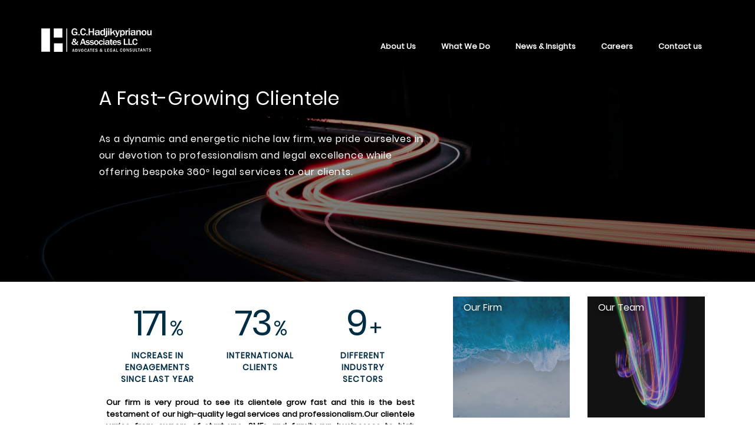

--- FILE ---
content_type: text/html; charset=UTF-8
request_url: https://hadjikyprianoulaw.com/a-fast-growing-clientele/
body_size: 12461
content:
<!doctype html>
<html lang="en-US">
<head>
	<meta charset="UTF-8">
	<meta name="viewport" content="width=device-width, initial-scale=1">
	<link rel="profile" href="https://gmpg.org/xfn/11">

	<link rel="stylesheet" type="text/css" href="https://hadjikyprianoulaw.com/wp-content/themes/gch_v1.3/style.css?x54901">


	<meta name='robots' content='index, follow, max-image-preview:large, max-snippet:-1, max-video-preview:-1' />
	<style>img:is([sizes="auto" i], [sizes^="auto," i]) { contain-intrinsic-size: 3000px 1500px }</style>
	
	<!-- This site is optimized with the Yoast SEO plugin v26.7 - https://yoast.com/wordpress/plugins/seo/ -->
	<title>A Fast-Growing Clientele - G.C.Hadjikyprianou &amp; Associates LLC</title>
	<meta name="description" content="Our firm is very proud to have seen its clientele growing fast in 2020/21 at this is the best testament of our high-quality legal services and professionalism. Our clientele varies from owners of start-ups, SMEs and family run businesses to high growth companies and large corporations operating in a broad range of industries." />
	<link rel="canonical" href="https://hadjikyprianoulaw.com/a-fast-growing-clientele/" />
	<meta property="og:locale" content="en_US" />
	<meta property="og:type" content="article" />
	<meta property="og:title" content="A Fast-Growing Clientele - G.C.Hadjikyprianou &amp; Associates LLC" />
	<meta property="og:description" content="Our firm is very proud to have seen its clientele growing fast in 2020/21 at this is the best testament of our high-quality legal services and professionalism. Our clientele varies from owners of start-ups, SMEs and family run businesses to high growth companies and large corporations operating in a broad range of industries." />
	<meta property="og:url" content="https://hadjikyprianoulaw.com/a-fast-growing-clientele/" />
	<meta property="og:site_name" content="G.C.Hadjikyprianou &amp; Associates LLC" />
	<meta property="article:modified_time" content="2023-09-27T13:05:38+00:00" />
	<meta property="og:image" content="https://hadjikyprianoulaw.com/wp-content/uploads/2022/01/osman-rana-G7VN8NadjO0-unsplash-scaled.jpg" />
	<meta property="og:image:width" content="2560" />
	<meta property="og:image:height" content="1707" />
	<meta property="og:image:type" content="image/jpeg" />
	<meta name="twitter:card" content="summary_large_image" />
	<meta name="twitter:label1" content="Est. reading time" />
	<meta name="twitter:data1" content="6 minutes" />
	<script type="application/ld+json" class="yoast-schema-graph">{"@context":"https://schema.org","@graph":[{"@type":"WebPage","@id":"https://hadjikyprianoulaw.com/a-fast-growing-clientele/","url":"https://hadjikyprianoulaw.com/a-fast-growing-clientele/","name":"A Fast-Growing Clientele - G.C.Hadjikyprianou &amp; Associates LLC","isPartOf":{"@id":"https://hadjikyprianoulaw.com/#website"},"primaryImageOfPage":{"@id":"https://hadjikyprianoulaw.com/a-fast-growing-clientele/#primaryimage"},"image":{"@id":"https://hadjikyprianoulaw.com/a-fast-growing-clientele/#primaryimage"},"thumbnailUrl":"https://hadjikyprianoulaw.com/wp-content/uploads/2022/01/osman-rana-G7VN8NadjO0-unsplash-scaled.jpg","datePublished":"2021-03-20T14:20:20+00:00","dateModified":"2023-09-27T13:05:38+00:00","description":"Our firm is very proud to have seen its clientele growing fast in 2020/21 at this is the best testament of our high-quality legal services and professionalism. Our clientele varies from owners of start-ups, SMEs and family run businesses to high growth companies and large corporations operating in a broad range of industries.","breadcrumb":{"@id":"https://hadjikyprianoulaw.com/a-fast-growing-clientele/#breadcrumb"},"inLanguage":"en-US","potentialAction":[{"@type":"ReadAction","target":["https://hadjikyprianoulaw.com/a-fast-growing-clientele/"]}]},{"@type":"ImageObject","inLanguage":"en-US","@id":"https://hadjikyprianoulaw.com/a-fast-growing-clientele/#primaryimage","url":"https://hadjikyprianoulaw.com/wp-content/uploads/2022/01/osman-rana-G7VN8NadjO0-unsplash-scaled.jpg","contentUrl":"https://hadjikyprianoulaw.com/wp-content/uploads/2022/01/osman-rana-G7VN8NadjO0-unsplash-scaled.jpg","width":2560,"height":1707},{"@type":"BreadcrumbList","@id":"https://hadjikyprianoulaw.com/a-fast-growing-clientele/#breadcrumb","itemListElement":[{"@type":"ListItem","position":1,"name":"Home","item":"https://hadjikyprianoulaw.com/"},{"@type":"ListItem","position":2,"name":"A Fast-Growing Clientele"}]},{"@type":"WebSite","@id":"https://hadjikyprianoulaw.com/#website","url":"https://hadjikyprianoulaw.com/","name":"G.C.Hadjikyprianou &amp; Associates LLC","description":"A dynamic niche law firm","potentialAction":[{"@type":"SearchAction","target":{"@type":"EntryPoint","urlTemplate":"https://hadjikyprianoulaw.com/?s={search_term_string}"},"query-input":{"@type":"PropertyValueSpecification","valueRequired":true,"valueName":"search_term_string"}}],"inLanguage":"en-US"}]}</script>
	<!-- / Yoast SEO plugin. -->


<link rel="alternate" type="application/rss+xml" title="G.C.Hadjikyprianou &amp; Associates LLC &raquo; Feed" href="https://hadjikyprianoulaw.com/feed/" />
<link rel="alternate" type="application/rss+xml" title="G.C.Hadjikyprianou &amp; Associates LLC &raquo; Comments Feed" href="https://hadjikyprianoulaw.com/comments/feed/" />
<script type="text/javascript">
/* <![CDATA[ */
window._wpemojiSettings = {"baseUrl":"https:\/\/s.w.org\/images\/core\/emoji\/16.0.1\/72x72\/","ext":".png","svgUrl":"https:\/\/s.w.org\/images\/core\/emoji\/16.0.1\/svg\/","svgExt":".svg","source":{"concatemoji":"https:\/\/hadjikyprianoulaw.com\/wp-includes\/js\/wp-emoji-release.min.js?ver=6.8.3"}};
/*! This file is auto-generated */
!function(s,n){var o,i,e;function c(e){try{var t={supportTests:e,timestamp:(new Date).valueOf()};sessionStorage.setItem(o,JSON.stringify(t))}catch(e){}}function p(e,t,n){e.clearRect(0,0,e.canvas.width,e.canvas.height),e.fillText(t,0,0);var t=new Uint32Array(e.getImageData(0,0,e.canvas.width,e.canvas.height).data),a=(e.clearRect(0,0,e.canvas.width,e.canvas.height),e.fillText(n,0,0),new Uint32Array(e.getImageData(0,0,e.canvas.width,e.canvas.height).data));return t.every(function(e,t){return e===a[t]})}function u(e,t){e.clearRect(0,0,e.canvas.width,e.canvas.height),e.fillText(t,0,0);for(var n=e.getImageData(16,16,1,1),a=0;a<n.data.length;a++)if(0!==n.data[a])return!1;return!0}function f(e,t,n,a){switch(t){case"flag":return n(e,"\ud83c\udff3\ufe0f\u200d\u26a7\ufe0f","\ud83c\udff3\ufe0f\u200b\u26a7\ufe0f")?!1:!n(e,"\ud83c\udde8\ud83c\uddf6","\ud83c\udde8\u200b\ud83c\uddf6")&&!n(e,"\ud83c\udff4\udb40\udc67\udb40\udc62\udb40\udc65\udb40\udc6e\udb40\udc67\udb40\udc7f","\ud83c\udff4\u200b\udb40\udc67\u200b\udb40\udc62\u200b\udb40\udc65\u200b\udb40\udc6e\u200b\udb40\udc67\u200b\udb40\udc7f");case"emoji":return!a(e,"\ud83e\udedf")}return!1}function g(e,t,n,a){var r="undefined"!=typeof WorkerGlobalScope&&self instanceof WorkerGlobalScope?new OffscreenCanvas(300,150):s.createElement("canvas"),o=r.getContext("2d",{willReadFrequently:!0}),i=(o.textBaseline="top",o.font="600 32px Arial",{});return e.forEach(function(e){i[e]=t(o,e,n,a)}),i}function t(e){var t=s.createElement("script");t.src=e,t.defer=!0,s.head.appendChild(t)}"undefined"!=typeof Promise&&(o="wpEmojiSettingsSupports",i=["flag","emoji"],n.supports={everything:!0,everythingExceptFlag:!0},e=new Promise(function(e){s.addEventListener("DOMContentLoaded",e,{once:!0})}),new Promise(function(t){var n=function(){try{var e=JSON.parse(sessionStorage.getItem(o));if("object"==typeof e&&"number"==typeof e.timestamp&&(new Date).valueOf()<e.timestamp+604800&&"object"==typeof e.supportTests)return e.supportTests}catch(e){}return null}();if(!n){if("undefined"!=typeof Worker&&"undefined"!=typeof OffscreenCanvas&&"undefined"!=typeof URL&&URL.createObjectURL&&"undefined"!=typeof Blob)try{var e="postMessage("+g.toString()+"("+[JSON.stringify(i),f.toString(),p.toString(),u.toString()].join(",")+"));",a=new Blob([e],{type:"text/javascript"}),r=new Worker(URL.createObjectURL(a),{name:"wpTestEmojiSupports"});return void(r.onmessage=function(e){c(n=e.data),r.terminate(),t(n)})}catch(e){}c(n=g(i,f,p,u))}t(n)}).then(function(e){for(var t in e)n.supports[t]=e[t],n.supports.everything=n.supports.everything&&n.supports[t],"flag"!==t&&(n.supports.everythingExceptFlag=n.supports.everythingExceptFlag&&n.supports[t]);n.supports.everythingExceptFlag=n.supports.everythingExceptFlag&&!n.supports.flag,n.DOMReady=!1,n.readyCallback=function(){n.DOMReady=!0}}).then(function(){return e}).then(function(){var e;n.supports.everything||(n.readyCallback(),(e=n.source||{}).concatemoji?t(e.concatemoji):e.wpemoji&&e.twemoji&&(t(e.twemoji),t(e.wpemoji)))}))}((window,document),window._wpemojiSettings);
/* ]]> */
</script>
<style id='wp-emoji-styles-inline-css' type='text/css'>

	img.wp-smiley, img.emoji {
		display: inline !important;
		border: none !important;
		box-shadow: none !important;
		height: 1em !important;
		width: 1em !important;
		margin: 0 0.07em !important;
		vertical-align: -0.1em !important;
		background: none !important;
		padding: 0 !important;
	}
</style>
<link rel='stylesheet' id='wp-block-library-css' href='https://hadjikyprianoulaw.com/wp-includes/css/dist/block-library/style.min.css?x54901' type='text/css' media='all' />
<style id='classic-theme-styles-inline-css' type='text/css'>
/*! This file is auto-generated */
.wp-block-button__link{color:#fff;background-color:#32373c;border-radius:9999px;box-shadow:none;text-decoration:none;padding:calc(.667em + 2px) calc(1.333em + 2px);font-size:1.125em}.wp-block-file__button{background:#32373c;color:#fff;text-decoration:none}
</style>
<style id='global-styles-inline-css' type='text/css'>
:root{--wp--preset--aspect-ratio--square: 1;--wp--preset--aspect-ratio--4-3: 4/3;--wp--preset--aspect-ratio--3-4: 3/4;--wp--preset--aspect-ratio--3-2: 3/2;--wp--preset--aspect-ratio--2-3: 2/3;--wp--preset--aspect-ratio--16-9: 16/9;--wp--preset--aspect-ratio--9-16: 9/16;--wp--preset--color--black: #000000;--wp--preset--color--cyan-bluish-gray: #abb8c3;--wp--preset--color--white: #ffffff;--wp--preset--color--pale-pink: #f78da7;--wp--preset--color--vivid-red: #cf2e2e;--wp--preset--color--luminous-vivid-orange: #ff6900;--wp--preset--color--luminous-vivid-amber: #fcb900;--wp--preset--color--light-green-cyan: #7bdcb5;--wp--preset--color--vivid-green-cyan: #00d084;--wp--preset--color--pale-cyan-blue: #8ed1fc;--wp--preset--color--vivid-cyan-blue: #0693e3;--wp--preset--color--vivid-purple: #9b51e0;--wp--preset--gradient--vivid-cyan-blue-to-vivid-purple: linear-gradient(135deg,rgba(6,147,227,1) 0%,rgb(155,81,224) 100%);--wp--preset--gradient--light-green-cyan-to-vivid-green-cyan: linear-gradient(135deg,rgb(122,220,180) 0%,rgb(0,208,130) 100%);--wp--preset--gradient--luminous-vivid-amber-to-luminous-vivid-orange: linear-gradient(135deg,rgba(252,185,0,1) 0%,rgba(255,105,0,1) 100%);--wp--preset--gradient--luminous-vivid-orange-to-vivid-red: linear-gradient(135deg,rgba(255,105,0,1) 0%,rgb(207,46,46) 100%);--wp--preset--gradient--very-light-gray-to-cyan-bluish-gray: linear-gradient(135deg,rgb(238,238,238) 0%,rgb(169,184,195) 100%);--wp--preset--gradient--cool-to-warm-spectrum: linear-gradient(135deg,rgb(74,234,220) 0%,rgb(151,120,209) 20%,rgb(207,42,186) 40%,rgb(238,44,130) 60%,rgb(251,105,98) 80%,rgb(254,248,76) 100%);--wp--preset--gradient--blush-light-purple: linear-gradient(135deg,rgb(255,206,236) 0%,rgb(152,150,240) 100%);--wp--preset--gradient--blush-bordeaux: linear-gradient(135deg,rgb(254,205,165) 0%,rgb(254,45,45) 50%,rgb(107,0,62) 100%);--wp--preset--gradient--luminous-dusk: linear-gradient(135deg,rgb(255,203,112) 0%,rgb(199,81,192) 50%,rgb(65,88,208) 100%);--wp--preset--gradient--pale-ocean: linear-gradient(135deg,rgb(255,245,203) 0%,rgb(182,227,212) 50%,rgb(51,167,181) 100%);--wp--preset--gradient--electric-grass: linear-gradient(135deg,rgb(202,248,128) 0%,rgb(113,206,126) 100%);--wp--preset--gradient--midnight: linear-gradient(135deg,rgb(2,3,129) 0%,rgb(40,116,252) 100%);--wp--preset--font-size--small: 13px;--wp--preset--font-size--medium: 20px;--wp--preset--font-size--large: 36px;--wp--preset--font-size--x-large: 42px;--wp--preset--spacing--20: 0.44rem;--wp--preset--spacing--30: 0.67rem;--wp--preset--spacing--40: 1rem;--wp--preset--spacing--50: 1.5rem;--wp--preset--spacing--60: 2.25rem;--wp--preset--spacing--70: 3.38rem;--wp--preset--spacing--80: 5.06rem;--wp--preset--shadow--natural: 6px 6px 9px rgba(0, 0, 0, 0.2);--wp--preset--shadow--deep: 12px 12px 50px rgba(0, 0, 0, 0.4);--wp--preset--shadow--sharp: 6px 6px 0px rgba(0, 0, 0, 0.2);--wp--preset--shadow--outlined: 6px 6px 0px -3px rgba(255, 255, 255, 1), 6px 6px rgba(0, 0, 0, 1);--wp--preset--shadow--crisp: 6px 6px 0px rgba(0, 0, 0, 1);}:where(.is-layout-flex){gap: 0.5em;}:where(.is-layout-grid){gap: 0.5em;}body .is-layout-flex{display: flex;}.is-layout-flex{flex-wrap: wrap;align-items: center;}.is-layout-flex > :is(*, div){margin: 0;}body .is-layout-grid{display: grid;}.is-layout-grid > :is(*, div){margin: 0;}:where(.wp-block-columns.is-layout-flex){gap: 2em;}:where(.wp-block-columns.is-layout-grid){gap: 2em;}:where(.wp-block-post-template.is-layout-flex){gap: 1.25em;}:where(.wp-block-post-template.is-layout-grid){gap: 1.25em;}.has-black-color{color: var(--wp--preset--color--black) !important;}.has-cyan-bluish-gray-color{color: var(--wp--preset--color--cyan-bluish-gray) !important;}.has-white-color{color: var(--wp--preset--color--white) !important;}.has-pale-pink-color{color: var(--wp--preset--color--pale-pink) !important;}.has-vivid-red-color{color: var(--wp--preset--color--vivid-red) !important;}.has-luminous-vivid-orange-color{color: var(--wp--preset--color--luminous-vivid-orange) !important;}.has-luminous-vivid-amber-color{color: var(--wp--preset--color--luminous-vivid-amber) !important;}.has-light-green-cyan-color{color: var(--wp--preset--color--light-green-cyan) !important;}.has-vivid-green-cyan-color{color: var(--wp--preset--color--vivid-green-cyan) !important;}.has-pale-cyan-blue-color{color: var(--wp--preset--color--pale-cyan-blue) !important;}.has-vivid-cyan-blue-color{color: var(--wp--preset--color--vivid-cyan-blue) !important;}.has-vivid-purple-color{color: var(--wp--preset--color--vivid-purple) !important;}.has-black-background-color{background-color: var(--wp--preset--color--black) !important;}.has-cyan-bluish-gray-background-color{background-color: var(--wp--preset--color--cyan-bluish-gray) !important;}.has-white-background-color{background-color: var(--wp--preset--color--white) !important;}.has-pale-pink-background-color{background-color: var(--wp--preset--color--pale-pink) !important;}.has-vivid-red-background-color{background-color: var(--wp--preset--color--vivid-red) !important;}.has-luminous-vivid-orange-background-color{background-color: var(--wp--preset--color--luminous-vivid-orange) !important;}.has-luminous-vivid-amber-background-color{background-color: var(--wp--preset--color--luminous-vivid-amber) !important;}.has-light-green-cyan-background-color{background-color: var(--wp--preset--color--light-green-cyan) !important;}.has-vivid-green-cyan-background-color{background-color: var(--wp--preset--color--vivid-green-cyan) !important;}.has-pale-cyan-blue-background-color{background-color: var(--wp--preset--color--pale-cyan-blue) !important;}.has-vivid-cyan-blue-background-color{background-color: var(--wp--preset--color--vivid-cyan-blue) !important;}.has-vivid-purple-background-color{background-color: var(--wp--preset--color--vivid-purple) !important;}.has-black-border-color{border-color: var(--wp--preset--color--black) !important;}.has-cyan-bluish-gray-border-color{border-color: var(--wp--preset--color--cyan-bluish-gray) !important;}.has-white-border-color{border-color: var(--wp--preset--color--white) !important;}.has-pale-pink-border-color{border-color: var(--wp--preset--color--pale-pink) !important;}.has-vivid-red-border-color{border-color: var(--wp--preset--color--vivid-red) !important;}.has-luminous-vivid-orange-border-color{border-color: var(--wp--preset--color--luminous-vivid-orange) !important;}.has-luminous-vivid-amber-border-color{border-color: var(--wp--preset--color--luminous-vivid-amber) !important;}.has-light-green-cyan-border-color{border-color: var(--wp--preset--color--light-green-cyan) !important;}.has-vivid-green-cyan-border-color{border-color: var(--wp--preset--color--vivid-green-cyan) !important;}.has-pale-cyan-blue-border-color{border-color: var(--wp--preset--color--pale-cyan-blue) !important;}.has-vivid-cyan-blue-border-color{border-color: var(--wp--preset--color--vivid-cyan-blue) !important;}.has-vivid-purple-border-color{border-color: var(--wp--preset--color--vivid-purple) !important;}.has-vivid-cyan-blue-to-vivid-purple-gradient-background{background: var(--wp--preset--gradient--vivid-cyan-blue-to-vivid-purple) !important;}.has-light-green-cyan-to-vivid-green-cyan-gradient-background{background: var(--wp--preset--gradient--light-green-cyan-to-vivid-green-cyan) !important;}.has-luminous-vivid-amber-to-luminous-vivid-orange-gradient-background{background: var(--wp--preset--gradient--luminous-vivid-amber-to-luminous-vivid-orange) !important;}.has-luminous-vivid-orange-to-vivid-red-gradient-background{background: var(--wp--preset--gradient--luminous-vivid-orange-to-vivid-red) !important;}.has-very-light-gray-to-cyan-bluish-gray-gradient-background{background: var(--wp--preset--gradient--very-light-gray-to-cyan-bluish-gray) !important;}.has-cool-to-warm-spectrum-gradient-background{background: var(--wp--preset--gradient--cool-to-warm-spectrum) !important;}.has-blush-light-purple-gradient-background{background: var(--wp--preset--gradient--blush-light-purple) !important;}.has-blush-bordeaux-gradient-background{background: var(--wp--preset--gradient--blush-bordeaux) !important;}.has-luminous-dusk-gradient-background{background: var(--wp--preset--gradient--luminous-dusk) !important;}.has-pale-ocean-gradient-background{background: var(--wp--preset--gradient--pale-ocean) !important;}.has-electric-grass-gradient-background{background: var(--wp--preset--gradient--electric-grass) !important;}.has-midnight-gradient-background{background: var(--wp--preset--gradient--midnight) !important;}.has-small-font-size{font-size: var(--wp--preset--font-size--small) !important;}.has-medium-font-size{font-size: var(--wp--preset--font-size--medium) !important;}.has-large-font-size{font-size: var(--wp--preset--font-size--large) !important;}.has-x-large-font-size{font-size: var(--wp--preset--font-size--x-large) !important;}
:where(.wp-block-post-template.is-layout-flex){gap: 1.25em;}:where(.wp-block-post-template.is-layout-grid){gap: 1.25em;}
:where(.wp-block-columns.is-layout-flex){gap: 2em;}:where(.wp-block-columns.is-layout-grid){gap: 2em;}
:root :where(.wp-block-pullquote){font-size: 1.5em;line-height: 1.6;}
</style>
<link rel='stylesheet' id='gch_v1-app-css-css' href='https://hadjikyprianoulaw.com/wp-content/themes/gch_v1.3/css/app.css?x54901' type='text/css' media='all' />
<link rel='stylesheet' id='gch_v1-aos-css-css' href='https://hadjikyprianoulaw.com/wp-content/themes/gch_v1.3/css/aos.css?x54901' type='text/css' media='all' />
<script type="text/javascript" src="https://hadjikyprianoulaw.com/wp-includes/js/jquery/jquery.min.js?x54901" id="jquery-core-js"></script>
<script type="text/javascript" src="https://hadjikyprianoulaw.com/wp-includes/js/jquery/jquery-migrate.min.js?x54901" id="jquery-migrate-js"></script>
<link rel="https://api.w.org/" href="https://hadjikyprianoulaw.com/wp-json/" /><link rel="alternate" title="JSON" type="application/json" href="https://hadjikyprianoulaw.com/wp-json/wp/v2/pages/1097" /><link rel="EditURI" type="application/rsd+xml" title="RSD" href="https://hadjikyprianoulaw.com/xmlrpc.php?rsd" />
<meta name="generator" content="WordPress 6.8.3" />
<link rel='shortlink' href='https://hadjikyprianoulaw.com/?p=1097' />
<link rel="alternate" title="oEmbed (JSON)" type="application/json+oembed" href="https://hadjikyprianoulaw.com/wp-json/oembed/1.0/embed?url=https%3A%2F%2Fhadjikyprianoulaw.com%2Fa-fast-growing-clientele%2F" />
<link rel="alternate" title="oEmbed (XML)" type="text/xml+oembed" href="https://hadjikyprianoulaw.com/wp-json/oembed/1.0/embed?url=https%3A%2F%2Fhadjikyprianoulaw.com%2Fa-fast-growing-clientele%2F&#038;format=xml" />
<link rel="icon" href="https://hadjikyprianoulaw.com/wp-content/uploads/2020/02/cropped-logo_icon1-2-32x32.png?x54901" sizes="32x32" />
<link rel="icon" href="https://hadjikyprianoulaw.com/wp-content/uploads/2020/02/cropped-logo_icon1-2-192x192.png?x54901" sizes="192x192" />
<link rel="apple-touch-icon" href="https://hadjikyprianoulaw.com/wp-content/uploads/2020/02/cropped-logo_icon1-2-180x180.png?x54901" />
<meta name="msapplication-TileImage" content="https://hadjikyprianoulaw.com/wp-content/uploads/2020/02/cropped-logo_icon1-2-270x270.png" />

        <script src="https://kit.fontawesome.com/fd8bef8374.js" crossorigin="anonymous"></script>
</head>

<body class="home page-template-default page hero_page " data-aos-easing="ease-out" data-aos-duration="800" data-aos-delay="0">




<header class="header">
<div class="container">
    <div class="row">
        <div class="col-12">
            <div class="header_wrap">
                <div class="logo_block">
                    <a href="https://hadjikyprianoulaw.com/" class="">
                        
                        <!-- Toggle Logo -->
                                                        <img src="https://hadjikyprianoulaw.com/images/logo_white_v2.png?x54901" srcset="https://hadjikyprianoulaw.com/images/logo_white_v2@2x.png 2x" alt="#" class="white_logo">
                                                    <!-- Master Logo -->
                                                        <img src="https://hadjikyprianoulaw.com/images/logo_blue_v2.png?x54901" srcset="https://hadjikyprianoulaw.com/images/logo_blue_v2@2x.png 2x" alt="#" class="black_logo">

                        
                    </a>
                </div>
                <button class="open_main_menu d-xl-none">
                    <span class="lines"></span>
                </button>
                <nav>
                    <button class="mob_close_btn d-xl-none">X <span>Close</span>
                    </button>
                    <ul class="main_menu">
      
						<li class="menu-item-has-children"><a href="#">About Us</a>
							<ul class="sub_menu">
								<li class="d-block d-xl-none">
									<button class="mob_back_btn">&lt; <span>Back</span></button>
								</li>
								<li class="d-block d-xl-none heading">
								<li class="two_columns">
									<h3 class="sub_menu_title has_submenu">About Us</h3>
									<ul>
										<li class=""><a href="https://hadjikyprianoulaw.com/our-firm/">Our Firm</a></li>
										<li class=""><a href="https://hadjikyprianoulaw.com/why-us/">Why Us</a></li>
										<li class=""><a href="https://hadjikyprianoulaw.com/people/">Our Team</a></li>
										<li class=""><a href="https://hadjikyprianoulaw.com/international/">International</a></li>
										<li class=""><a href="https://hadjikyprianoulaw.com/a-fast-growing-clientele/">A Fast-Growing Clientele</a></li>
										<li class=""><a href="https://hadjikyprianoulaw.com/gch-tech-lab/">GCH Tech Lab</a></li>		
									</ul>
								</li>
								<li class="color19">
																		
									<h3 class="sub_menu_title"><a href="https://hadjikyprianoulaw.com/news-insights/forbes-g-c-hadjikyprianou-associates-llc-a-future-oriented-business-law-firm/">Featured Article</a></h3>
									<div class="menu_item_block">


										<div class="img_block" style="max-width: 150px"><img src="https://hadjikyprianoulaw.com/wp-content/uploads/2021/10/0001-scaled.jpg?x54901" alt="#"></div>
										<h3 class="mib_title"><a href="https://hadjikyprianoulaw.com/news-insights/forbes-g-c-hadjikyprianou-associates-llc-a-future-oriented-business-law-firm/" style="color:inherit">Forbes: G.C.Hadjikyprianou &#038; Associates LLC &#8211; A Future Oriented Niche Law Firm</a></h3>
										<p>Our firm has been proudly featured in the October 2021 issue of Forbes Magazine (Cyprus)&hellip; <a class="btn_link" href="https://hadjikyprianoulaw.com/news-insights/forbes-g-c-hadjikyprianou-associates-llc-a-future-oriented-business-law-firm/">Read more</a></p>

																				 



									</div>
									<a href="https://hadjikyprianoulaw.com/category/news-insights/" class="btn_link d-xl-none anchor-btn">View News & Insights</a>
								</li>
							</ul>
						</li>						

							<li class="menu-item-has-children"><a href="http://hadjikyprianoulaw.com/what-we-do/">What We Do</a>
							<ul class="sub_menu">
								<li class="d-block d-xl-none">
									<button class="mob_back_btn">&lt; <span>Back</span></button>
								</li>
								<li class="d-block d-xl-none heading">
								<li class="two_columns">
									<h3 class="sub_menu_title has_submenu">Practice Areas</h3>
									<ul>
										<li class=""><a href="https://hadjikyprianoulaw.com/what-we-do/banking-finance/">Banking & Finance</a></li>
										<li class=""><a href="https://hadjikyprianoulaw.com/what-we-do/commercial-corporate/">Corporate & Commercial</a></li>
										<li class=""><a href="https://hadjikyprianoulaw.com/what-we-do/competition-law/">Competition Law</a></li>
										<li class=""><a href="https://hadjikyprianoulaw.com/what-we-do/data-protection-privacy-ip/">Data Protection; Privacy & IP</a></li>
										<li class=""><a href="https://hadjikyprianoulaw.com/what-we-do/digital-tech-law/">Digital & Tech Law</a></li>
										<li class=""><a href="https://hadjikyprianoulaw.com/what-we-do/employment-mobility-law/">Employment & Mobility Law</a></li>
										<li class=""><a href="https://hadjikyprianoulaw.com/what-we-do/financial-services-regulated-entities/">Financial Services & Regulated Entities</a></li>
										<li class=""><a href="https://hadjikyprianoulaw.com/what-we-do/fintech/">FinTech</a></li>
										<li class=""><a href="https://hadjikyprianoulaw.com/what-we-do/inbound-outbound-investments/">Inbound & Outbound Investments</a></li>
										<li class=""><a href="https://hadjikyprianoulaw.com/what-we-do/ma-and-other-corporate-restructurings/">M&A & Corporate Restructurings</a></li>
										<li class=""><a href="https://hadjikyprianoulaw.com/what-we-do/strategic-ancillary-services/">Strategic Ancillary Services</a></li>
							
										

									</ul>
								</li>
								<li class="color19">
																		
									<h3 class="sub_menu_title"><a href="https://hadjikyprianoulaw.com/news-insights/forbes-g-c-hadjikyprianou-associates-llc-a-future-oriented-business-law-firm/">Featured Article</a></h3>
									<div class="menu_item_block">


										<div class="img_block" style="max-width: 150px"><img src="https://hadjikyprianoulaw.com/wp-content/uploads/2021/10/0001-scaled.jpg?x54901" alt="#"></div>
										<h3 class="mib_title"><a href="https://hadjikyprianoulaw.com/news-insights/forbes-g-c-hadjikyprianou-associates-llc-a-future-oriented-business-law-firm/" style="color:inherit">Forbes: G.C.Hadjikyprianou &#038; Associates LLC &#8211; A Future Oriented Niche Law Firm</a></h3>
										<p>Our firm has been proudly featured in the October 2021 issue of Forbes Magazine (Cyprus)&hellip; <a class="btn_link" href="https://hadjikyprianoulaw.com/news-insights/forbes-g-c-hadjikyprianou-associates-llc-a-future-oriented-business-law-firm/">Read more</a></p>

																				 



									</div>
										<a href="https://hadjikyprianoulaw.com/category/news-insights/" class="btn_link d-xl-none anchor-btn">View News & Insights</a>
								</li>
							</ul>
						</li>
                        <li class=""><a href="/category/news-insights/">News & Insights</a>
                        </li>                                               
                        <li class=""><a href="/careers/">Careers</a>
                        </li>                               
                        <li class=""><a href="/contact-us/">Contact us</a>
                        </li>       
                    </ul>
                </nav>           

                 </div>
        </div>
    </div>
</div>
</header>


<div class="pageHero d-flex align-items-center"style="background-image: url(&quot;https://hadjikyprianoulaw.com/wp-content/uploads/2022/01/osman-rana-G7VN8NadjO0-unsplash-scaled.jpg&quot;);">
    <div class="container">
        <div class="row">
            <div class="col-12 col-lg-6 offset-lg-1">
                <h1 class="pageHero-title">A Fast-Growing Clientele</h1>

                
                <p class="pageHero-description">As a dynamic and energetic niche law firm, we pride ourselves in our devotion to professionalism and legal excellence while offering bespoke 360ᵒ legal services to our clients.</p>

                
            </div>
        </div>
    </div>
</div>


<section class="page_wrap single-post">

    <div class="container">
        <div class="row">
            <div class="col-12 col-sm-6 col-md-7">
                <div class="content_wrap">
                    
                    <div class="content" data-aos="fade-up" data-aos-delay="300" data-aos-easing="ease-out">

		        <div class="counter-grid">
			<div class="row">
				 <div class="col-12 col-lg-4 "><span class="counter-grid-element counter-grid-element--blue d-flex flex-column align-content-between"><span class="grid-number-container"><span class="grid-number js-grid-number">200</span><span class="grid-symbol">%</span></span><span class="grid-label"><strong>Increase in Engagements Since Last Year</strong></span></span></div><div class="col-12 col-lg-4 "><span class="counter-grid-element counter-grid-element--blue d-flex flex-column align-content-between"><span class="grid-number-container"><span class="grid-number js-grid-number">85</span><span class="grid-symbol">%</span></span><span class="grid-label"><strong>International Clients</strong></span></span></div><div class="col-12 col-lg-4 "><span class="counter-grid-element counter-grid-element--blue d-flex flex-column align-content-between"><span class="grid-number-container"><span class="grid-number js-grid-number">10</span><span class="grid-symbol">+</span></span><span class="grid-label"><strong>Different Industry Sectors</strong></span></span></div> 
			</div>
		</div>
		 
                    
                    
                                
<div class="page" title="Page 25">
<div class="layoutArea">
<div class="column" style="text-align: justify;">
<p><strong>Our firm is very proud to </strong><strong>see</strong><strong> its clientele grow fast and this is the best testament of our high-quality legal services and professionalism.</strong><strong>Our clientele varies from owners of start-ups, SMEs and family run businesses to high growth companies and large corporations operating in a broad range of industries. Hereunder you may find an indicative list of our latest engagements:</strong></p>
<ul>
<li style="list-style-type: none;">
<ul style="list-style-type: disc;">
<li>Advised UniCredit Bank on a multi-million secured financing transaction within the context of a cross-border M&amp;A.  </li>
</ul>
</li>
<li style="list-style-type: none;"> 
<ul style="list-style-type: disc;">
<li>Supported Globeducate, one of the Top 5 k-12 education groups, during the sector screening phase and participated in the negotiations for the acquisition deal of Pascal Education Group &#8211; an investment which has significantly improved the landscape of the k-12 education sector in Cyprus (first of its kind in Cyprus). <em>Proudly the said investment has been originated from our Firm.</em></li>
</ul>
</li>
<li style="list-style-type: none;"> 
<ul style="list-style-type: disc;">
<li>Successfully advised a Danish Group of Companies specialising in sustainable energy infrastructures in concluding their group’s compound EUR70m financing process.</li>
</ul>
</li>
<li style="list-style-type: none;"> 
<ul style="list-style-type: disc;">
<li>Appointed by a FTSE 250 technology company to represent and support them in the Cyprus aspect of their EU M&amp;A master plan. Our firm has successfully partnered with 5 EU elite law firms which are part of our “Best Friends Network” and supported the group in one of its most critical business milestones.<br /><br /></li>
<li>Supported a Forbes-listed blockchain start-up with a variety of EU law matters relevant to their USD80million series B funding round. <br /><br /></li>
<li>Advised a foreign interest joint venture in a complex renewable energy and energy supply &amp; distribution projects and prepared, amongst others, a &#8220;lease to build and sell&#8221; power purchase agreement to be used by the Group in multiple projects. </li>
</ul>
</li>
<li style="list-style-type: none;"> 
<ul style="list-style-type: disc;">
<li>Appointed as external legal advisors for Cyprus and EU regulatory matters by a leading multi-asset Forex company being a partner to La Liga Sevilla Football Club.</li>
</ul>
</li>
<li style="list-style-type: none;"> 
<ul style="list-style-type: disc;">
<li>Advised a special opportunities fund, domiciled in Luxembourg, during the acquisition of a share capital percentage in Green Energy Group, one of the largest renewable energy companies in Cyprus. We have also supported the Group on certain “buy and build” real estate acquisitions. </li>
</ul>
</li>
<li style="list-style-type: none;"> 
<ul style="list-style-type: disc;">
<li>Advised BC Portfolio Company on the Cyprus elements of the acquisition of a leading cloud service provider VcAtion96. The project was coordinated in the EU by a German Tier 1 law firm &#8211; being one of our &#8220;Best Friend&#8221; Firms in the region. <br /><br /></li>
<li>Acted as the sole Cyprus based legal advisor of the $10billion tech giant Amber Group on different EU and Cyprus corporate and regulatory matters and has supported the group during its expansion in Europe (together with member firms of our &#8220;Best Friend Network&#8221;).</li>
</ul>
</li>
<li style="list-style-type: none;"> 
<ul style="list-style-type: disc;">
<li>We have advised J.P.M Asset Management on a large sale and leaseback transaction involving a 15,000sqm property with an environmental and building permit licence for the development of the first multi-theme park in the island. </li>
</ul>
</li>
</ul>
<p> </p>
</div>
<div class="column" style="text-align: justify;">
<ul>
<li style="list-style-type: none;">
<ul style="list-style-type: disc;">
<li>Supported a Cyprus commercial banking institution and a large pension fund in reaching an agreement in connection with a Tier 2 Subordinated Bond issued by the bank. <br /><br /></li>
<li>Appointed as the sole Cyprus based legal advisor of one of the largest fintech companies in the world having a “tech-unicorn” status with valuation of more than $1.3billion. Our firm is providing, on an on-going basis, legal support on all Cyprus legal, regulatory and compliance issues to the group’s Cyprus regulated entities and coordinates the establishment of presence in other EU jurisdictions.<br /><br /></li>
<li>Advised the largest group of companies in the Hotel Industries of both Cyprus and Greece during its Euro 160m Refinancing with a Cyprus commercial bank.<br /><br /></li>
<li>Appointed as the main legal advisors of a consortium exploring the development of a EUR200m+ Combined Cycle Power Plant (CCPP) being one of the very few preliminary licenced in the Country. Our firm has performed a pre-transactional due diligence and as a result of the red flags identified therein the consortium decided to step-out of the said investment opportunity.<br /><br /></li>
<li>Appointed by one of the top 5 EU education groups to act as their representatives in the negotiations and M&amp;A screening of the education sectors of Cyprus and Greece.<br /><br /></li>
<li>Appointed to act as the outsourced legal advisors of two regulated Luxembourg domiciled special opportunity funds which have been set up to acquire assets in Cyprus and Greece that have been underserved as a result of financial distress of the original borrowers. On behalf of the said clients, we have developed a complex corporate structure – with several Cyprus based SPVs – that will be used for the funds’ next real estate local multi-million Euro project.<br /><br /></li>
<li>Multimillion worth shipping company, Seaven Tanker Management, having a prominent market role in the petroleum and cement transportation industry have appointed our firm as their exclusive digital law advisors. <br /><br /></li>
<li>A Cyprus Alternative Investment Fund has outsourced its commercial and corporate legal issues to our Cyprus office. Our firm has very recently supported the client in a large IP related pan-European project relevant to the entertainment industry. <br /><br /></li>
<li>A high-profile gaming company as well as a cloud gaming and streaming solutions company operating under the same professional umbrella have appointed us as their Cyprus based legal advisors for (i) a cross-border merger involving a Cyprus based entity of the group; (ii) the provision of legal advice on data protection and IP related to their latest under development game; and (iii) the review of industry specific commercial contracts with third parties.<br /><br /></li>
<li>Acted as the EU legal advisors of an international organisation being market-leaders in the NFTs industry during their expansion in Europe (actively participating in the execution of their M&amp;A growth plan).<br /><br /></li>
<li>One of the very few Electronic Money Institutions (EMI) licensed by the Cyprus Central Bank has appointed our firm as their legal advisors. Similarly, we have very recently been included in the list of law firms to which corporate; commercial; and banking law issues are outsourced by a local commercial bank.<br /><br /></li>
<li>The Cyprus Medical Association has appointed our firm to advise on the implementation and restructuring of the Cyprus National Healthcare System.<br /><br /></li>
<li>High-net-worth individuals; SMEs; and large corporations have appointed our firm as part of their Covid-19 crisis management strategy.<br /><br /></li>
<li>Appointed to advise a major international investor during the negotiations for the acquisition of a Purpose-Built Student Accommodation (PBSA) Portfolio.<br /><br /></li>
<li>Provided legal advice and support in large renewable energy projects (eg. in the acquisition and development of one of the largest photovoltaic parks in the Country at the time).<br /><br /></li>
<li>Appointed and advised on complex regulatory and compliance issues related to the development and operation of a Distributed Ledger Technology (DLT) Trading Platform in Cyprus.<br /><br /></li>
<li>Provided 360° legal services to local and foreign companies in numerous large and highly complex cross-border mergers and acquisitions including, amongst other, the provision of legal support during negotiations; the preparation of all the legal documents required; the representation before local courts for all the required court application(s); as well as the representation before the Cyprus competition authority in order to obtain a clearance for the said transactions when required.<br /><br /></li>
<li>Appointed in numerous GDPR compliance projects in both Cyprus and Greece.<br /><br /></li>
<li>Joined as the exclusive legal advisors of a new tech company aiming to develop and implement tech solutions to digitalize both the private and the public sector.<br /><br /></li>
<li>Included in the list of EU law advisors of a large telecommunications company with headquarters in the United States.<br /><br /></li>
<li>Advised an award-winning tech company during the development and implementation of artificial intelligence and blockchain solutions/platforms in Europe.<br /><br /></li>
<li>Provided legal advice in a state-scale project relating to the digitalization of the said state’s ship registry.<br /><br /></li>
<li>Our Greek office has acted as the sole mandated tax advisors to the Greek subsidiary of a multinational investment management corporation to handle all tax related issues arising from the highly complex ownership structure.<br /><br /></li>
<li>Acted as the sole advisor of a Greek luxury hotel (company) issuing a convertible bond of EUR 73million.<br /><br /></li>
<li>Our Greek office has also very recently advised (a) a Greek hotel chain owner during the negotiations with an international leisure tourism group, successfully completing a long-term leasing agreement, and (b) a Greek subsidiary of a foreign construction company in its negotiations with banks regarding the restructuring of its loan agreements.</li>
</ul>
</li>
</ul>
</div>
</div>
</div>



<p></p>
                     
                    </div>
                    </div>
                </div>
		
		<div class="col-12 col-sm-6 col-md-5">
                    <div class="row">
             <div class="col-12 col-lg-6"><style>.color_783:hover:before { background-color: #000; }</style>
<div class="grid_item backdrop color_783 white hover-white"><a href="https://hadjikyprianoulaw.com/?page_id=16&preview=true&_thumbnail_id=903"><img class="post_img" src="https://hadjikyprianoulaw.com/wp-content/uploads/2020/09/nattu-adnan-Ai2TRdvI6gM-unsplash-scaled.jpg?x54901"><h3 class="grid_caption">Our Firm</h3></a></div></div><div class="col-12 col-lg-6"><style>.color_783:hover:before { background-color: #000; }</style>
<div class="grid_item backdrop color_783 white hover-white"><a href="https://hadjikyprianoulaw.com/people/"><img class="post_img" src="https://hadjikyprianoulaw.com/wp-content/uploads/2020/09/olaf-scheffers-ZT3mEdrBS7Y-unsplash-scaled.jpg?x54901"><h3 class="grid_caption">Our Team </h3></a></div></div><div class="col-12 col-lg-6"><style>.color_783:hover:before { background-color: #000; }</style>
<div class="grid_item backdrop color_783 white hover-white"><a href="https://hadjikyprianoulaw.com/why-us/"><img class="post_img" src="https://hadjikyprianoulaw.com/wp-content/uploads/2022/01/serge-kutuzov-yAm4bxXm_JM-unsplash-scaled.jpg?x54901"><h3 class="grid_caption">Why Us</h3></a></div></div><div class="col-12 col-lg-6"><style>.color_783:hover:before { background-color: #000; }</style>
<div class="grid_item backdrop color_783 white hover-white"><a href="https://hadjikyprianoulaw.com/international/"><img class="post_img" src="https://hadjikyprianoulaw.com/wp-content/uploads/2022/01/javier-miranda-MrWOCGKFVDg-unsplash-scaled.jpg?x54901"><h3 class="grid_caption">International</h3></a></div></div><div class="col-12 col-lg-6"><style>.color_783:hover:before { background-color: #000; }</style>
<div class="grid_item backdrop color_783 white hover-white"><a href="https://hadjikyprianoulaw.com/a-fast-growing-clientele/"><img class="post_img" src="https://hadjikyprianoulaw.com/wp-content/uploads/2022/01/osman-rana-G7VN8NadjO0-unsplash-scaled.jpg?x54901"><h3 class="grid_caption">A Fast Growing Clientele</h3></a></div></div><div class="col-12 col-lg-6"><style>.color_783:hover:before { background-color: #000; }</style>
<div class="grid_item backdrop color_783 white hover-white"><a href="https://hadjikyprianoulaw.com/gch-tech-lab/"><img class="post_img" src="https://hadjikyprianoulaw.com/wp-content/uploads/2022/01/shubham-dhage-pjJ2-ATDZkk-unsplash-scaled.jpg?x54901"><h3 class="grid_caption">GCH Tech Lab</h3></a></div></div>                

            </div>
           </div>
</section>




<footer class="footer" id="footer_section">
    <div class="container">
        <div class="row no-gutters">
            <!-- Footer Logo -->

                <div class="col-12">
                    <div class="logo_footer">
                        <!-- Footer Black Logo -->
                        <a href="https://hadjikyprianoulaw.com" class="inline-block">
                                                            <img class="black_logo" src="https://hadjikyprianoulaw.com/images/logo_bottom_blue_v2.png?x54901" srcset="https://hadjikyprianoulaw.com/images/logo_bottom_blue_v2@2x.png 2x" alt="#">
                                                    </a>
                        <!-- Footer White Logo -->
                        <a href="https://hadjikyprianoulaw.com" class="inline-block">
                                                            <img class="white_logo" src="https://hadjikyprianoulaw.com/images/logo_bottom_white_v2.png?x54901" srcset="https://hadjikyprianoulaw.com/images/logo_bottom_white_v2@2x.png 2x" alt="#">
                                                    </a>
                    </div>
                </div>

            <div class="col-12 col-md-6">
            <!-- Social -->
                <div class="social_block">

                                            <a href="https://cy.linkedin.com/company/g-c-hadjikyprianou-associates-llc" class="social_link" target="_blank"> <i class="fab fa-linkedin fa-2x"></i></a>
                                            <a href="https://twitter.com/GCHLAW" class="social_link" target="_blank"> <i class="fab fa-twitter fa-2x" aria-hidden="true"></i></a>
											<a href="https://www.facebook.com/HadjikyprianouLaw/" class="social_link" target="_blank"> <i class="fab fa-facebook-f fa-2x" aria-hidden="true"></i></a>

                                                                                
                                    </div>
                <!-- Address -->
                <style>
                .inline_block h4 {margin-top:0;};
                </style>
	                                <div class="inline_block">
                                        <h4> Head Office - Cyprus: </h4>
                        <address><a href="https://www.google.com/maps/place/G.C.Hadjikyprianou+%26+Associates+LLC/@35.167549,33.356901,15z/data=!4m5!3m4!1s0x0:0x73ed61552e52fec0!8m2!3d35.167549!4d33.356901" target="_blank">Evagorou 31, Evagoras Tower<br>
Office 32, 1066<br>
Nicosia, Cyprus.</a></address>
                    </div>
	                                <div class="inline_block">
                                        <h4> Greek Office: </h4>
                        <address><a href="https://www.google.com/maps/place/Valaoritou+7,+Athina+106+71,+Greece/@37.9779086,23.7364443,21z/data=!4m5!3m4!1s0x14a1bd3920874ce3:0x85006e1ce57169ba!8m2!3d37.9779707!4d23.7364838" target="_blank">Valaoritou street 7<br>
Kolonaki, 10671<br>
Athens, Greece.</a></address>
                                            </div>
	                        </div>
			<div class="col-12 col-md-6">
				
				<ul class="awards">				
					<li class="sra">
						<img class="attachment-post-thumbnail size-post-thumbnail wp-post-image black_logo" alt="" src="/images/global_legal_blockchain_consortium.png?x54901">
																		<img class="attachment-post-thumbnail size-post-thumbnail wp-post-image white_logo" alt="" src="https://hadjikyprianoulaw.com/wp-content/uploads/2021/05/global_legal_blockchain_consortium_w.png?x54901" >	
					</li>
					<li class="">
						<img class="attachment-post-thumbnail size-post-thumbnail wp-post-image" alt="" src="/images/cyprus_bar_association.png?x54901" >				</li>

				</ul>
															
			
	
			</div>

            <!-- Copyright Text -->
	                        <div class="col-12 justify-content-end">
                    <div class="all_rights">© 2026 G.C.Hadjikyprianou & Associates LLC. All rights reserved.  <br> Please also see our  <a href="/terms-of-use"> Terms of Use </a> | <a href="/privacy-policy"> Privacy Notice </a> | <a href="https://hadjikyprianoulaw.com/corporate-social-responsibility"> CSR Policy </a></div>
                </div>
	                </div>
    </div>
</footer>
</div><!-- #page -->


<script type="speculationrules">
{"prefetch":[{"source":"document","where":{"and":[{"href_matches":"\/*"},{"not":{"href_matches":["\/wp-*.php","\/wp-admin\/*","\/wp-content\/uploads\/*","\/wp-content\/*","\/wp-content\/plugins\/*","\/wp-content\/themes\/gch_v1.3\/*","\/*\\?(.+)"]}},{"not":{"selector_matches":"a[rel~=\"nofollow\"]"}},{"not":{"selector_matches":".no-prefetch, .no-prefetch a"}}]},"eagerness":"conservative"}]}
</script>
<script type="text/javascript" src="https://hadjikyprianoulaw.com/wp-content/plugins/simple-share-buttons-adder/js/ssba.js?x54901" id="simple-share-buttons-adder-ssba-js"></script>
<script type="text/javascript" id="simple-share-buttons-adder-ssba-js-after">
/* <![CDATA[ */
Main.boot( [] );
/* ]]> */
</script>
<script type="text/javascript" src="https://hadjikyprianoulaw.com/wp-content/themes/gch_v1.3/js/navigation.js?x54901" id="gch_v1-navigation-js"></script>
<script type="text/javascript" src="https://hadjikyprianoulaw.com/wp-content/themes/gch_v1.3/js/vendor.js?x54901" id="gch_v1-vendor-js-js"></script>
<script type="text/javascript" src="https://hadjikyprianoulaw.com/wp-content/themes/gch_v1.3/js/script.js?x54901" id="gch_v1-script-js-js"></script>

<script language="javascript" type="text/javascript">  
    // This line tells the script to run after the page is loaded,
    // As well as allows you to use the `$` function within the script
    // Masonrygrid
$('.grid').masonry({
  itemSelector: '.grid-item',
  columnWidth: '.grid-sizer',
  percentPosition: true
});

</script>


</body>
</html>

<!--
Performance optimized by W3 Total Cache. Learn more: https://www.boldgrid.com/w3-total-cache/?utm_source=w3tc&utm_medium=footer_comment&utm_campaign=free_plugin

Page Caching using Disk: Enhanced 

Served from: hadjikyprianoulaw.com @ 2026-01-14 12:15:11 by W3 Total Cache
-->

--- FILE ---
content_type: text/css
request_url: https://hadjikyprianoulaw.com/wp-content/themes/gch_v1.3/style.css?x54901
body_size: 17274
content:
/*!
Theme Name: gch_v1.3
Theme URI: http://underscores.me/
Author: Underscores.me
Author URI: http://underscores.me/
Description: Description
Version: 1.0.0
License: GNU General Public License v2 or later
License URI: LICENSE
Text Domain: gch_v1
Tags: custom-background, custom-logo, custom-menu, featured-images, threaded-comments, translation-ready

This theme, like WordPress, is licensed under the GPL.
Use it to make something cool, have fun, and share what you've learned with others.

gch_v1 is based on Underscores https://underscores.me/, (C) 2012-2017 Automattic, Inc.
Underscores is distributed under the terms of the GNU GPL v2 or later.

Normalizing styles have been helped along thanks to the fine work of
Nicolas Gallagher and Jonathan Neal https://necolas.github.io/normalize.css/
*/
/*--------------------------------------------------------------
>>> TABLE OF CONTENTS:
----------------------------------------------------------------
# Normalize
# Typography
# Elements
# Forms
# Navigation
	## Links
	## Menus
# Accessibility
# Alignments
# Clearings
# Widgets
# Content
	## Posts and pages
	## Comments
# Infinite scroll
# Media
	## Captions
	## Galleries
--------------------------------------------------------------*/
/*--------------------------------------------------------------
# Normalize
--------------------------------------------------------------*/
/* normalize.css v8.0.0 | MIT License | github.com/necolas/normalize.css */

/* Document
	 ========================================================================== */

/**
 * 1. Correct the line height in all browsers.
 * 2. Prevent adjustments of font size after orientation changes in iOS.
 */

@font-face {
 font-family: Poppins;
 src: url('/wp-content/themes/gch_v1.2/fonts/Poppins-Regular.ttf') format('truetype');
 }

@font-face {
  font-family: 'Glyphicons Halflings';
  src: url('//cdnjs.cloudflare.com/ajax/libs/twitter-bootstrap/3.3.7/fonts/glyphicons-halflings-regular.eot');
  src: url('//cdnjs.cloudflare.com/ajax/libs/twitter-bootstrap/3.3.7/fonts/glyphicons-halflings-regular.eot?#iefix') format('embedded-opentype'),
       url('//cdnjs.cloudflare.com/ajax/libs/twitter-bootstrap/3.3.7/fonts/glyphicons-halflings-regular.woff2') format('woff2'),
       url('//cdnjs.cloudflare.com/ajax/libs/twitter-bootstrap/3.3.7/fonts/glyphicons-halflings-regular.woff') format('woff'),
       url('//cdnjs.cloudflare.com/ajax/libs/twitter-bootstrap/3.3.7/fonts/glyphicons-halflings-regular.ttf') format('truetype'),
       url('//cdnjs.cloudflare.com/ajax/libs/twitter-bootstrap/3.3.7/fonts/glyphicons-halflings-regular.svg#glyphicons_halflingsregular') format('svg');
}

* {
	margin: 0;
	padding: 0;
}
html {
   height: 100%;
   box-sizing: border-box;
   -ms-overflow-style: scrollbar;
}

*,
*::before,
*::after {
  box-sizing: inherit;
}

.container {
  width: 100%;
  padding-right: 0;
  padding-left: 0;
  margin-right: auto;
  margin-left: auto;
}

@media (min-width: 768px) {
  .container {
    width: 730px;
  }
}

@media (min-width: 992px) {
  .container {
    width: 950px;
  }
}

@media (min-width: 1200px) {
  .container {
    width:1170px;
  }

}
@media (min-width: 1600px) {
  .container {
    width: 1400px;
  }
}
.row {
  display: -ms-flexbox;
  display: flex;
  -ms-flex-wrap: wrap;
  flex-wrap: wrap;
  margin-right: 0;
  margin-left: 0;
}

.no-gutters {
  margin-right: 0;
  margin-left: 0;
}

.without-padding {
  padding: 0 !important;
}

.no-gutters > .col,
.no-gutters > [class*="col-"] {
  padding-right: 0;
  padding-left: 0;
}

.col-1, .col-2, .col-3, .col-4, .col-5, .col-6, .col-7, .col-8, .col-9, .col-10, .col-11, .col-12, .col,
.col-auto, .col-sm-1, .col-sm-2, .col-sm-3, .col-sm-4, .col-sm-5, .col-sm-6, .col-sm-7, .col-sm-8, .col-sm-9, .col-sm-10, .col-sm-11, .col-sm-12, .col-sm,
.col-sm-auto, .col-md-1, .col-md-2, .col-md-3, .col-md-4, .col-md-5, .col-md-6, .col-md-7, .col-md-8, .col-md-9, .col-md-10, .col-md-11, .col-md-12, .col-md,
.col-md-auto, .col-lg-1, .col-lg-2, .col-lg-3, .col-lg-4, .col-lg-5, .col-lg-6, .col-lg-7, .col-lg-8, .col-lg-9, .col-lg-10, .col-lg-11, .col-lg-12, .col-lg,
.col-lg-auto, .col-xl-1, .col-xl-2, .col-xl-3, .col-xl-4, .col-xl-5, .col-xl-6, .col-xl-7, .col-xl-8, .col-xl-9, .col-xl-10, .col-xl-11, .col-xl-12, .col-xl,
.col-xl-auto {
  position: relative;
  width: 100%;
  padding-right: 15px;
  padding-left: 15px;
}

.col {
  -ms-flex-preferred-size: 0;
  flex-basis: 0;
  -ms-flex-positive: 1;
  flex-grow: 1;
  max-width: 100%;
}

.row-cols-1 > * {
  -ms-flex: 0 0 100%;
  flex: 0 0 100%;
  max-width: 100%;
}

.row-cols-2 > * {
  -ms-flex: 0 0 50%;
  flex: 0 0 50%;
  max-width: 50%;
}

.row-cols-3 > * {
  -ms-flex: 0 0 33.333333%;
  flex: 0 0 33.333333%;
  max-width: 33.333333%;
}

.row-cols-4 > * {
  -ms-flex: 0 0 25%;
  flex: 0 0 25%;
  max-width: 25%;
}

.row-cols-5 > * {
  -ms-flex: 0 0 20%;
  flex: 0 0 20%;
  max-width: 20%;
}

.row-cols-6 > * {
  -ms-flex: 0 0 16.666667%;
  flex: 0 0 16.666667%;
  max-width: 16.666667%;
}

.col-auto {
  -ms-flex: 0 0 auto;
  flex: 0 0 auto;
  width: auto;
  max-width: 100%;
}

.col-1 {
  -ms-flex: 0 0 8.333333%;
  flex: 0 0 8.333333%;
  max-width: 8.333333%;
}

.col-2 {
  -ms-flex: 0 0 16.666667%;
  flex: 0 0 16.666667%;
  max-width: 16.666667%;
}

.col-3 {
  -ms-flex: 0 0 25%;
  flex: 0 0 25%;
  max-width: 25%;
}

.col-4 {
  -ms-flex: 0 0 33.333333%;
  flex: 0 0 33.333333%;
  max-width: 33.333333%;
}

.col-5 {
  -ms-flex: 0 0 41.666667%;
  flex: 0 0 41.666667%;
  max-width: 41.666667%;
}

.col-6 {
  -ms-flex: 0 0 50%;
  flex: 0 0 50%;
  max-width: 50%;
}

.col-7 {
  -ms-flex: 0 0 58.333333%;
  flex: 0 0 58.333333%;
  max-width: 58.333333%;
}

.col-8 {
  -ms-flex: 0 0 66.666667%;
  flex: 0 0 66.666667%;
  max-width: 66.666667%;
}

.col-9 {
  -ms-flex: 0 0 75%;
  flex: 0 0 75%;
  max-width: 75%;
}

.col-10 {
  -ms-flex: 0 0 83.333333%;
  flex: 0 0 83.333333%;
  max-width: 83.333333%;
}

.col-11 {
  -ms-flex: 0 0 91.666667%;
  flex: 0 0 91.666667%;
  max-width: 91.666667%;
}

.col-12 {
  -ms-flex: 0 0 100%;
  flex: 0 0 100%;
  max-width: 100%;
}

.order-first {
  -ms-flex-order: -1;
  order: -1;
}

.order-last {
  -ms-flex-order: 13;
  order: 13;
}

.order-0 {
  -ms-flex-order: 0;
  order: 0;
}

.order-1 {
  -ms-flex-order: 1;
  order: 1;
}

.order-2 {
  -ms-flex-order: 2;
  order: 2;
}

.order-3 {
  -ms-flex-order: 3;
  order: 3;
}

.order-4 {
  -ms-flex-order: 4;
  order: 4;
}

.order-5 {
  -ms-flex-order: 5;
  order: 5;
}

.order-6 {
  -ms-flex-order: 6;
  order: 6;
}

.order-7 {
  -ms-flex-order: 7;
  order: 7;
}

.order-8 {
  -ms-flex-order: 8;
  order: 8;
}

.order-9 {
  -ms-flex-order: 9;
  order: 9;
}

.order-10 {
  -ms-flex-order: 10;
  order: 10;
}

.order-11 {
  -ms-flex-order: 11;
  order: 11;
}

.order-12 {
  -ms-flex-order: 12;
  order: 12;
}

.offset-1 {
  margin-left: 8.333333%;
}

.offset-2 {
  margin-left: 16.666667%;
}

.offset-3 {
  margin-left: 25%;
}

.offset-4 {
  margin-left: 33.333333%;
}

.offset-5 {
  margin-left: 41.666667%;
}

.offset-6 {
  margin-left: 50%;
}

.offset-7 {
  margin-left: 58.333333%;
}

.offset-8 {
  margin-left: 66.666667%;
}

.offset-9 {
  margin-left: 75%;
}

.offset-10 {
  margin-left: 83.333333%;
}

.offset-11 {
  margin-left: 91.666667%;
}

@media (min-width: 576px) {
  .col-sm {
    -ms-flex-preferred-size: 0;
    flex-basis: 0;
    -ms-flex-positive: 1;
    flex-grow: 1;
    max-width: 100%;
  }
  .row-cols-sm-1 > * {
    -ms-flex: 0 0 100%;
    flex: 0 0 100%;
    max-width: 100%;
  }
  .row-cols-sm-2 > * {
    -ms-flex: 0 0 50%;
    flex: 0 0 50%;
    max-width: 50%;
  }
  .row-cols-sm-3 > * {
    -ms-flex: 0 0 33.333333%;
    flex: 0 0 33.333333%;
    max-width: 33.333333%;
  }
  .row-cols-sm-4 > * {
    -ms-flex: 0 0 25%;
    flex: 0 0 25%;
    max-width: 25%;
  }
  .row-cols-sm-5 > * {
    -ms-flex: 0 0 20%;
    flex: 0 0 20%;
    max-width: 20%;
  }
  .row-cols-sm-6 > * {
    -ms-flex: 0 0 16.666667%;
    flex: 0 0 16.666667%;
    max-width: 16.666667%;
  }
  .col-sm-auto {
    -ms-flex: 0 0 auto;
    flex: 0 0 auto;
    width: auto;
    max-width: 100%;
  }
  .col-sm-1 {
    -ms-flex: 0 0 8.333333%;
    flex: 0 0 8.333333%;
    max-width: 8.333333%;
  }
  .col-sm-2 {
    -ms-flex: 0 0 16.666667%;
    flex: 0 0 16.666667%;
    max-width: 16.666667%;
  }
  .col-sm-3 {
    -ms-flex: 0 0 25%;
    flex: 0 0 25%;
    max-width: 25%;
  }
  .col-sm-4 {
    -ms-flex: 0 0 33.333333%;
    flex: 0 0 33.333333%;
    max-width: 33.333333%;
  }
  .col-sm-5 {
    -ms-flex: 0 0 41.666667%;
    flex: 0 0 41.666667%;
    max-width: 41.666667%;
  }
  .col-sm-6 {
    -ms-flex: 0 0 50%;
    flex: 0 0 50%;
    max-width: 50%;
  }
  .col-sm-7 {
    -ms-flex: 0 0 58.333333%;
    flex: 0 0 58.333333%;
    max-width: 58.333333%;
  }
  .col-sm-8 {
    -ms-flex: 0 0 66.666667%;
    flex: 0 0 66.666667%;
    max-width: 66.666667%;
  }
  .col-sm-9 {
    -ms-flex: 0 0 75%;
    flex: 0 0 75%;
    max-width: 75%;
  }
  .col-sm-10 {
    -ms-flex: 0 0 83.333333%;
    flex: 0 0 83.333333%;
    max-width: 83.333333%;
  }
  .col-sm-11 {
    -ms-flex: 0 0 91.666667%;
    flex: 0 0 91.666667%;
    max-width: 91.666667%;
  }
  .col-sm-12 {
    -ms-flex: 0 0 100%;
    flex: 0 0 100%;
    max-width: 100%;
  }
  .order-sm-first {
    -ms-flex-order: -1;
    order: -1;
  }
  .order-sm-last {
    -ms-flex-order: 13;
    order: 13;
  }
  .order-sm-0 {
    -ms-flex-order: 0;
    order: 0;
  }
  .order-sm-1 {
    -ms-flex-order: 1;
    order: 1;
  }
  .order-sm-2 {
    -ms-flex-order: 2;
    order: 2;
  }
  .order-sm-3 {
    -ms-flex-order: 3;
    order: 3;
  }
  .order-sm-4 {
    -ms-flex-order: 4;
    order: 4;
  }
  .order-sm-5 {
    -ms-flex-order: 5;
    order: 5;
  }
  .order-sm-6 {
    -ms-flex-order: 6;
    order: 6;
  }
  .order-sm-7 {
    -ms-flex-order: 7;
    order: 7;
  }
  .order-sm-8 {
    -ms-flex-order: 8;
    order: 8;
  }
  .order-sm-9 {
    -ms-flex-order: 9;
    order: 9;
  }
  .order-sm-10 {
    -ms-flex-order: 10;
    order: 10;
  }
  .order-sm-11 {
    -ms-flex-order: 11;
    order: 11;
  }
  .order-sm-12 {
    -ms-flex-order: 12;
    order: 12;
  }
  .offset-sm-0 {
    margin-left: 0;
  }
  .offset-sm-1 {
    margin-left: 8.333333%;
  }
  .offset-sm-2 {
    margin-left: 16.666667%;
  }
  .offset-sm-3 {
    margin-left: 25%;
  }
  .offset-sm-4 {
    margin-left: 33.333333%;
  }
  .offset-sm-5 {
    margin-left: 41.666667%;
  }
  .offset-sm-6 {
    margin-left: 50%;
  }
  .offset-sm-7 {
    margin-left: 58.333333%;
  }
  .offset-sm-8 {
    margin-left: 66.666667%;
  }
  .offset-sm-9 {
    margin-left: 75%;
  }
  .offset-sm-10 {
    margin-left: 83.333333%;
  }
  .offset-sm-11 {
    margin-left: 91.666667%;
  }
}

@media (min-width: 768px) {
  .col-md {
    -ms-flex-preferred-size: 0;
    flex-basis: 0;
    -ms-flex-positive: 1;
    flex-grow: 1;
    max-width: 100%;
  }
  .row-cols-md-1 > * {
    -ms-flex: 0 0 100%;
    flex: 0 0 100%;
    max-width: 100%;
  }
  .row-cols-md-2 > * {
    -ms-flex: 0 0 50%;
    flex: 0 0 50%;
    max-width: 50%;
  }
  .row-cols-md-3 > * {
    -ms-flex: 0 0 33.333333%;
    flex: 0 0 33.333333%;
    max-width: 33.333333%;
  }
  .row-cols-md-4 > * {
    -ms-flex: 0 0 25%;
    flex: 0 0 25%;
    max-width: 25%;
  }
  .row-cols-md-5 > * {
    -ms-flex: 0 0 20%;
    flex: 0 0 20%;
    max-width: 20%;
  }
  .row-cols-md-6 > * {
    -ms-flex: 0 0 16.666667%;
    flex: 0 0 16.666667%;
    max-width: 16.666667%;
  }
  .col-md-auto {
    -ms-flex: 0 0 auto;
    flex: 0 0 auto;
    width: auto;
    max-width: 100%;
  }
  .col-md-1 {
    -ms-flex: 0 0 8.333333%;
    flex: 0 0 8.333333%;
    max-width: 8.333333%;
  }
  .col-md-2 {
    -ms-flex: 0 0 16.666667%;
    flex: 0 0 16.666667%;
    max-width: 16.666667%;
  }
  .col-md-3 {
    -ms-flex: 0 0 25%;
    flex: 0 0 25%;
    max-width: 25%;
  }
  .col-md-4 {
    -ms-flex: 0 0 33.333333%;
    flex: 0 0 33.333333%;
    max-width: 33.333333%;
  }
  .col-md-5 {
    -ms-flex: 0 0 41.666667%;
    flex: 0 0 41.666667%;
    max-width: 41.666667%;
  }
  .col-md-6 {
    -ms-flex: 0 0 50%;
    flex: 0 0 50%;
    max-width: 50%;
  }
  .col-md-7 {
    -ms-flex: 0 0 58.333333%;
    flex: 0 0 58.333333%;
    max-width: 58.333333%;
  }
  .col-md-8 {
    -ms-flex: 0 0 66.666667%;
    flex: 0 0 66.666667%;
    max-width: 66.666667%;
  }
  .col-md-9 {
    -ms-flex: 0 0 75%;
    flex: 0 0 75%;
    max-width: 75%;
  }
  .col-md-10 {
    -ms-flex: 0 0 83.333333%;
    flex: 0 0 83.333333%;
    max-width: 83.333333%;
  }
  .col-md-11 {
    -ms-flex: 0 0 91.666667%;
    flex: 0 0 91.666667%;
    max-width: 91.666667%;
  }
  .col-md-12 {
    -ms-flex: 0 0 100%;
    flex: 0 0 100%;
    max-width: 100%;
  }
  .order-md-first {
    -ms-flex-order: -1;
    order: -1;
  }
  .order-md-last {
    -ms-flex-order: 13;
    order: 13;
  }
  .order-md-0 {
    -ms-flex-order: 0;
    order: 0;
  }
  .order-md-1 {
    -ms-flex-order: 1;
    order: 1;
  }
  .order-md-2 {
    -ms-flex-order: 2;
    order: 2;
  }
  .order-md-3 {
    -ms-flex-order: 3;
    order: 3;
  }
  .order-md-4 {
    -ms-flex-order: 4;
    order: 4;
  }
  .order-md-5 {
    -ms-flex-order: 5;
    order: 5;
  }
  .order-md-6 {
    -ms-flex-order: 6;
    order: 6;
  }
  .order-md-7 {
    -ms-flex-order: 7;
    order: 7;
  }
  .order-md-8 {
    -ms-flex-order: 8;
    order: 8;
  }
  .order-md-9 {
    -ms-flex-order: 9;
    order: 9;
  }
  .order-md-10 {
    -ms-flex-order: 10;
    order: 10;
  }
  .order-md-11 {
    -ms-flex-order: 11;
    order: 11;
  }
  .order-md-12 {
    -ms-flex-order: 12;
    order: 12;
  }
  .offset-md-0 {
    margin-left: 0;
  }
  .offset-md-1 {
    margin-left: 8.333333%;
  }
  .offset-md-2 {
    margin-left: 16.666667%;
  }
  .offset-md-3 {
    margin-left: 25%;
  }
  .offset-md-4 {
    margin-left: 33.333333%;
  }
  .offset-md-5 {
    margin-left: 41.666667%;
  }
  .offset-md-6 {
    margin-left: 50%;
  }
  .offset-md-7 {
    margin-left: 58.333333%;
  }
  .offset-md-8 {
    margin-left: 66.666667%;
  }
  .offset-md-9 {
    margin-left: 75%;
  }
  .offset-md-10 {
    margin-left: 83.333333%;
  }
  .offset-md-11 {
    margin-left: 91.666667%;
  }
}

@media (min-width: 992px) {
  .col-lg {
    -ms-flex-preferred-size: 0;
    flex-basis: 0;
    -ms-flex-positive: 1;
    flex-grow: 1;
    max-width: 100%;
  }
  .row-cols-lg-1 > * {
    -ms-flex: 0 0 100%;
    flex: 0 0 100%;
    max-width: 100%;
  }
  .row-cols-lg-2 > * {
    -ms-flex: 0 0 50%;
    flex: 0 0 50%;
    max-width: 50%;
  }
  .row-cols-lg-3 > * {
    -ms-flex: 0 0 33.333333%;
    flex: 0 0 33.333333%;
    max-width: 33.333333%;
  }
  .row-cols-lg-4 > * {
    -ms-flex: 0 0 25%;
    flex: 0 0 25%;
    max-width: 25%;
  }
  .row-cols-lg-5 > * {
    -ms-flex: 0 0 20%;
    flex: 0 0 20%;
    max-width: 20%;
  }
  .row-cols-lg-6 > * {
    -ms-flex: 0 0 16.666667%;
    flex: 0 0 16.666667%;
    max-width: 16.666667%;
  }
  .col-lg-auto {
    -ms-flex: 0 0 auto;
    flex: 0 0 auto;
    width: auto;
    max-width: 100%;
  }
  .col-lg-1 {
    -ms-flex: 0 0 8.333333%;
    flex: 0 0 8.333333%;
    max-width: 8.333333%;
  }
  .col-lg-2 {
    -ms-flex: 0 0 16.666667%;
    flex: 0 0 16.666667%;
    max-width: 16.666667%;
  }
  .col-lg-3 {
    -ms-flex: 0 0 25%;
    flex: 0 0 25%;
    max-width: 25%;
  }
  .col-lg-4 {
    -ms-flex: 0 0 33.333333%;
    flex: 0 0 33.333333%;
    max-width: 33.333333%;
  }
  .col-lg-5 {
    -ms-flex: 0 0 41.666667%;
    flex: 0 0 41.666667%;
    max-width: 41.666667%;
  }
  .col-lg-6 {
    -ms-flex: 0 0 50%;
    flex: 0 0 50%;
    max-width: 50%;
  }
  .col-lg-7 {
    -ms-flex: 0 0 58.333333%;
    flex: 0 0 58.333333%;
    max-width: 58.333333%;
  }
  .col-lg-8 {
    -ms-flex: 0 0 66.666667%;
    flex: 0 0 66.666667%;
    max-width: 66.666667%;
  }
  .col-lg-9 {
    -ms-flex: 0 0 75%;
    flex: 0 0 75%;
    max-width: 75%;
  }
  .col-lg-10 {
    -ms-flex: 0 0 83.333333%;
    flex: 0 0 83.333333%;
    max-width: 83.333333%;
  }
  .col-lg-11 {
    -ms-flex: 0 0 91.666667%;
    flex: 0 0 91.666667%;
    max-width: 91.666667%;
  }
  .col-lg-12 {
    -ms-flex: 0 0 100%;
    flex: 0 0 100%;
    max-width: 100%;
  }
  .order-lg-first {
    -ms-flex-order: -1;
    order: -1;
  }
  .order-lg-last {
    -ms-flex-order: 13;
    order: 13;
  }
  .order-lg-0 {
    -ms-flex-order: 0;
    order: 0;
  }
  .order-lg-1 {
    -ms-flex-order: 1;
    order: 1;
  }
  .order-lg-2 {
    -ms-flex-order: 2;
    order: 2;
  }
  .order-lg-3 {
    -ms-flex-order: 3;
    order: 3;
  }
  .order-lg-4 {
    -ms-flex-order: 4;
    order: 4;
  }
  .order-lg-5 {
    -ms-flex-order: 5;
    order: 5;
  }
  .order-lg-6 {
    -ms-flex-order: 6;
    order: 6;
  }
  .order-lg-7 {
    -ms-flex-order: 7;
    order: 7;
  }
  .order-lg-8 {
    -ms-flex-order: 8;
    order: 8;
  }
  .order-lg-9 {
    -ms-flex-order: 9;
    order: 9;
  }
  .order-lg-10 {
    -ms-flex-order: 10;
    order: 10;
  }
  .order-lg-11 {
    -ms-flex-order: 11;
    order: 11;
  }
  .order-lg-12 {
    -ms-flex-order: 12;
    order: 12;
  }
  .offset-lg-0 {
    margin-left: 0;
  }
  .offset-lg-1 {
    margin-left: 8.333333%;
  }
  .offset-lg-2 {
    margin-left: 16.666667%;
  }
  .offset-lg-3 {
    margin-left: 25%;
  }
  .offset-lg-4 {
    margin-left: 33.333333%;
  }
  .offset-lg-5 {
    margin-left: 41.666667%;
  }
  .offset-lg-6 {
    margin-left: 50%;
  }
  .offset-lg-7 {
    margin-left: 58.333333%;
  }
  .offset-lg-8 {
    margin-left: 66.666667%;
  }
  .offset-lg-9 {
    margin-left: 75%;
  }
  .offset-lg-10 {
    margin-left: 83.333333%;
  }
  .offset-lg-11 {
    margin-left: 91.666667%;
  }
}

@media (min-width: 1200px) {
  .col-xl {
    -ms-flex-preferred-size: 0;
    flex-basis: 0;
    -ms-flex-positive: 1;
    flex-grow: 1;
    max-width: 100%;
  }
  .row-cols-xl-1 > * {
    -ms-flex: 0 0 100%;
    flex: 0 0 100%;
    max-width: 100%;
  }
  .row-cols-xl-2 > * {
    -ms-flex: 0 0 50%;
    flex: 0 0 50%;
    max-width: 50%;
  }
  .row-cols-xl-3 > * {
    -ms-flex: 0 0 33.333333%;
    flex: 0 0 33.333333%;
    max-width: 33.333333%;
  }
  .row-cols-xl-4 > * {
    -ms-flex: 0 0 25%;
    flex: 0 0 25%;
    max-width: 25%;
  }
  .row-cols-xl-5 > * {
    -ms-flex: 0 0 20%;
    flex: 0 0 20%;
    max-width: 20%;
  }
  .row-cols-xl-6 > * {
    -ms-flex: 0 0 16.666667%;
    flex: 0 0 16.666667%;
    max-width: 16.666667%;
  }
  .col-xl-auto {
    -ms-flex: 0 0 auto;
    flex: 0 0 auto;
    width: auto;
    max-width: 100%;
  }
  .col-xl-1 {
    -ms-flex: 0 0 8.333333%;
    flex: 0 0 8.333333%;
    max-width: 8.333333%;
  }
  .col-xl-2 {
    -ms-flex: 0 0 16.666667%;
    flex: 0 0 16.666667%;
    max-width: 16.666667%;
  }
  .col-xl-3 {
    -ms-flex: 0 0 25%;
    flex: 0 0 25%;
    max-width: 25%;
  }
  .col-xl-4 {
    -ms-flex: 0 0 33.333333%;
    flex: 0 0 33.333333%;
    max-width: 33.333333%;
  }
  .col-xl-5 {
    -ms-flex: 0 0 41.666667%;
    flex: 0 0 41.666667%;
    max-width: 41.666667%;
  }
  .col-xl-6 {
    -ms-flex: 0 0 50%;
    flex: 0 0 50%;
    max-width: 50%;
  }
  .col-xl-7 {
    -ms-flex: 0 0 58.333333%;
    flex: 0 0 58.333333%;
    max-width: 58.333333%;
  }
  .col-xl-8 {
    -ms-flex: 0 0 66.666667%;
    flex: 0 0 66.666667%;
    max-width: 66.666667%;
  }
  .col-xl-9 {
    -ms-flex: 0 0 75%;
    flex: 0 0 75%;
    max-width: 75%;
  }
  .col-xl-10 {
    -ms-flex: 0 0 83.333333%;
    flex: 0 0 83.333333%;
    max-width: 83.333333%;
  }
  .col-xl-11 {
    -ms-flex: 0 0 91.666667%;
    flex: 0 0 91.666667%;
    max-width: 91.666667%;
  }
  .col-xl-12 {
    -ms-flex: 0 0 100%;
    flex: 0 0 100%;
    max-width: 100%;
  }
  .order-xl-first {
    -ms-flex-order: -1;
    order: -1;
  }
  .order-xl-last {
    -ms-flex-order: 13;
    order: 13;
  }
  .order-xl-0 {
    -ms-flex-order: 0;
    order: 0;
  }
  .order-xl-1 {
    -ms-flex-order: 1;
    order: 1;
  }
  .order-xl-2 {
    -ms-flex-order: 2;
    order: 2;
  }
  .order-xl-3 {
    -ms-flex-order: 3;
    order: 3;
  }
  .order-xl-4 {
    -ms-flex-order: 4;
    order: 4;
  }
  .order-xl-5 {
    -ms-flex-order: 5;
    order: 5;
  }
  .order-xl-6 {
    -ms-flex-order: 6;
    order: 6;
  }
  .order-xl-7 {
    -ms-flex-order: 7;
    order: 7;
  }
  .order-xl-8 {
    -ms-flex-order: 8;
    order: 8;
  }
  .order-xl-9 {
    -ms-flex-order: 9;
    order: 9;
  }
  .order-xl-10 {
    -ms-flex-order: 10;
    order: 10;
  }
  .order-xl-11 {
    -ms-flex-order: 11;
    order: 11;
  }
  .order-xl-12 {
    -ms-flex-order: 12;
    order: 12;
  }
  .offset-xl-0 {
    margin-left: 0;
  }
  .offset-xl-1 {
    margin-left: 8.333333%;
  }
  .offset-xl-2 {
    margin-left: 16.666667%;
  }
  .offset-xl-3 {
    margin-left: 25%;
  }
  .offset-xl-4 {
    margin-left: 33.333333%;
  }
  .offset-xl-5 {
    margin-left: 41.666667%;
  }
  .offset-xl-6 {
    margin-left: 50%;
  }
  .offset-xl-7 {
    margin-left: 58.333333%;
  }
  .offset-xl-8 {
    margin-left: 66.666667%;
  }
  .offset-xl-9 {
    margin-left: 75%;
  }
  .offset-xl-10 {
    margin-left: 83.333333%;
  }
  .offset-xl-11 {
    margin-left: 91.666667%;
  }
}

.d-none {
  display: none !important;
}

.d-inline {
  display: inline !important;
}

.d-inline-block {
  display: inline-block !important;
}

.d-block {
  display: block !important;
}

.d-table {
  display: table !important;
}

.d-table-row {
  display: table-row !important;
}

.d-table-cell {
  display: table-cell !important;
}

.d-flex {
  display: -ms-flexbox !important;
  display: flex !important;
}

.d-inline-flex {
  display: -ms-inline-flexbox !important;
  display: inline-flex !important;
}

@media (min-width: 576px) {
  .d-sm-none {
    display: none !important;
  }
  .d-sm-inline {
    display: inline !important;
  }
  .d-sm-inline-block {
    display: inline-block !important;
  }
  .d-sm-block {
    display: block !important;
  }
  .d-sm-table {
    display: table !important;
  }
  .d-sm-table-row {
    display: table-row !important;
  }
  .d-sm-table-cell {
    display: table-cell !important;
  }
  .d-sm-flex {
    display: -ms-flexbox !important;
    display: flex !important;
  }
  .d-sm-inline-flex {
    display: -ms-inline-flexbox !important;
    display: inline-flex !important;
  }
}

@media (min-width: 768px) {
  .d-md-none {
    display: none !important;
  }
  .d-md-inline {
    display: inline !important;
  }
  .d-md-inline-block {
    display: inline-block !important;
  }
  .d-md-block {
    display: block !important;
  }
  .d-md-table {
    display: table !important;
  }
  .d-md-table-row {
    display: table-row !important;
  }
  .d-md-table-cell {
    display: table-cell !important;
  }
  .d-md-flex {
    display: -ms-flexbox !important;
    display: flex !important;
  }
  .d-md-inline-flex {
    display: -ms-inline-flexbox !important;
    display: inline-flex !important;
  }
}

@media (min-width: 992px) {
  .d-lg-none {
    display: none !important;
  }
  .d-lg-inline {
    display: inline !important;
  }
  .d-lg-inline-block {
    display: inline-block !important;
  }
  .d-lg-block {
    display: block !important;
  }
  .d-lg-table {
    display: table !important;
  }
  .d-lg-table-row {
    display: table-row !important;
  }
  .d-lg-table-cell {
    display: table-cell !important;
  }
  .d-lg-flex {
    display: -ms-flexbox !important;
    display: flex !important;
  }
  .d-lg-inline-flex {
    display: -ms-inline-flexbox !important;
    display: inline-flex !important;
  }
}

@media (min-width: 1200px) {
  .d-xl-none {
    display: none !important;
  }
  .d-xl-inline {
    display: inline !important;
  }
  .d-xl-inline-block {
    display: inline-block !important;
  }
  .d-xl-block {
    display: block !important;
  }
  .d-xl-table {
    display: table !important;
  }
  .d-xl-table-row {
    display: table-row !important;
  }
  .d-xl-table-cell {
    display: table-cell !important;
  }
  .d-xl-flex {
    display: -ms-flexbox !important;
    display: flex !important;
  }
  .d-xl-inline-flex {
    display: -ms-inline-flexbox !important;
    display: inline-flex !important;
  }
}

@media print {
  .d-print-none {
    display: none !important;
  }
  .d-print-inline {
    display: inline !important;
  }
  .d-print-inline-block {
    display: inline-block !important;
  }
  .d-print-block {
    display: block !important;
  }
  .d-print-table {
    display: table !important;
  }
  .d-print-table-row {
    display: table-row !important;
  }
  .d-print-table-cell {
    display: table-cell !important;
  }
  .d-print-flex {
    display: -ms-flexbox !important;
    display: flex !important;
  }
  .d-print-inline-flex {
    display: -ms-inline-flexbox !important;
    display: inline-flex !important;
  }
}

.flex-row {
  -ms-flex-direction: row !important;
  flex-direction: row !important;
}

.flex-column {
  -ms-flex-direction: column !important;
  flex-direction: column !important;
}

.flex-row-reverse {
  -ms-flex-direction: row-reverse !important;
  flex-direction: row-reverse !important;
}

.flex-column-reverse {
  -ms-flex-direction: column-reverse !important;
  flex-direction: column-reverse !important;
}

.flex-wrap {
  -ms-flex-wrap: wrap !important;
  flex-wrap: wrap !important;
}

.flex-nowrap {
  -ms-flex-wrap: nowrap !important;
  flex-wrap: nowrap !important;
}

.flex-wrap-reverse {
  -ms-flex-wrap: wrap-reverse !important;
  flex-wrap: wrap-reverse !important;
}

.flex-fill {
  -ms-flex: 1 1 auto !important;
  flex: 1 1 auto !important;
}

.flex-grow-0 {
  -ms-flex-positive: 0 !important;
  flex-grow: 0 !important;
}

.flex-grow-1 {
  -ms-flex-positive: 1 !important;
  flex-grow: 1 !important;
}

.flex-shrink-0 {
  -ms-flex-negative: 0 !important;
  flex-shrink: 0 !important;
}

.flex-shrink-1 {
  -ms-flex-negative: 1 !important;
  flex-shrink: 1 !important;
}

.justify-content-start {
  -ms-flex-pack: start !important;
  justify-content: flex-start !important;
}

.justify-content-end {
  -ms-flex-pack: end !important;
  justify-content: flex-end !important;
}

.justify-content-center {
  -ms-flex-pack: center !important;
  justify-content: center !important;
}

.justify-content-between {
  -ms-flex-pack: justify !important;
  justify-content: space-between !important;
}

.justify-content-around {
  -ms-flex-pack: distribute !important;
  justify-content: space-around !important;
}

.align-items-start {
  -ms-flex-align: start !important;
  align-items: flex-start !important;
}

.align-items-end {
  -ms-flex-align: end !important;
  align-items: flex-end !important;
}

.align-items-center {
  -ms-flex-align: center !important;
  align-items: center !important;
}

.align-items-baseline {
  -ms-flex-align: baseline !important;
  align-items: baseline !important;
}

.align-items-stretch {
  -ms-flex-align: stretch !important;
  align-items: stretch !important;
}

.align-content-start {
  -ms-flex-line-pack: start !important;
  align-content: flex-start !important;
}

.align-content-end {
  -ms-flex-line-pack: end !important;
  align-content: flex-end !important;
}

.align-content-center {
  -ms-flex-line-pack: center !important;
  align-content: center !important;
}

.align-content-between {
  -ms-flex-line-pack: justify !important;
  align-content: space-between !important;
}

.align-content-around {
  -ms-flex-line-pack: distribute !important;
  align-content: space-around !important;
}

.align-content-stretch {
  -ms-flex-line-pack: stretch !important;
  align-content: stretch !important;
}

.align-self-auto {
  -ms-flex-item-align: auto !important;
  align-self: auto !important;
}

.align-self-start {
  -ms-flex-item-align: start !important;
  align-self: flex-start !important;
}

.align-self-end {
  -ms-flex-item-align: end !important;
  align-self: flex-end !important;
}

.align-self-center {
  -ms-flex-item-align: center !important;
  align-self: center !important;
}

.align-self-baseline {
  -ms-flex-item-align: baseline !important;
  align-self: baseline !important;
}

.align-self-stretch {
  -ms-flex-item-align: stretch !important;
  align-self: stretch !important;
}

@media (min-width: 576px) {
  .flex-sm-row {
    -ms-flex-direction: row !important;
    flex-direction: row !important;
  }
  .flex-sm-column {
    -ms-flex-direction: column !important;
    flex-direction: column !important;
  }
  .flex-sm-row-reverse {
    -ms-flex-direction: row-reverse !important;
    flex-direction: row-reverse !important;
  }
  .flex-sm-column-reverse {
    -ms-flex-direction: column-reverse !important;
    flex-direction: column-reverse !important;
  }
  .flex-sm-wrap {
    -ms-flex-wrap: wrap !important;
    flex-wrap: wrap !important;
  }
  .flex-sm-nowrap {
    -ms-flex-wrap: nowrap !important;
    flex-wrap: nowrap !important;
  }
  .flex-sm-wrap-reverse {
    -ms-flex-wrap: wrap-reverse !important;
    flex-wrap: wrap-reverse !important;
  }
  .flex-sm-fill {
    -ms-flex: 1 1 auto !important;
    flex: 1 1 auto !important;
  }
  .flex-sm-grow-0 {
    -ms-flex-positive: 0 !important;
    flex-grow: 0 !important;
  }
  .flex-sm-grow-1 {
    -ms-flex-positive: 1 !important;
    flex-grow: 1 !important;
  }
  .flex-sm-shrink-0 {
    -ms-flex-negative: 0 !important;
    flex-shrink: 0 !important;
  }
  .flex-sm-shrink-1 {
    -ms-flex-negative: 1 !important;
    flex-shrink: 1 !important;
  }
  .justify-content-sm-start {
    -ms-flex-pack: start !important;
    justify-content: flex-start !important;
  }
  .justify-content-sm-end {
    -ms-flex-pack: end !important;
    justify-content: flex-end !important;
  }
  .justify-content-sm-center {
    -ms-flex-pack: center !important;
    justify-content: center !important;
  }
  .justify-content-sm-between {
    -ms-flex-pack: justify !important;
    justify-content: space-between !important;
  }
  .justify-content-sm-around {
    -ms-flex-pack: distribute !important;
    justify-content: space-around !important;
  }
  .align-items-sm-start {
    -ms-flex-align: start !important;
    align-items: flex-start !important;
  }
  .align-items-sm-end {
    -ms-flex-align: end !important;
    align-items: flex-end !important;
  }
  .align-items-sm-center {
    -ms-flex-align: center !important;
    align-items: center !important;
  }
  .align-items-sm-baseline {
    -ms-flex-align: baseline !important;
    align-items: baseline !important;
  }
  .align-items-sm-stretch {
    -ms-flex-align: stretch !important;
    align-items: stretch !important;
  }
  .align-content-sm-start {
    -ms-flex-line-pack: start !important;
    align-content: flex-start !important;
  }
  .align-content-sm-end {
    -ms-flex-line-pack: end !important;
    align-content: flex-end !important;
  }
  .align-content-sm-center {
    -ms-flex-line-pack: center !important;
    align-content: center !important;
  }
  .align-content-sm-between {
    -ms-flex-line-pack: justify !important;
    align-content: space-between !important;
  }
  .align-content-sm-around {
    -ms-flex-line-pack: distribute !important;
    align-content: space-around !important;
  }
  .align-content-sm-stretch {
    -ms-flex-line-pack: stretch !important;
    align-content: stretch !important;
  }
  .align-self-sm-auto {
    -ms-flex-item-align: auto !important;
    align-self: auto !important;
  }
  .align-self-sm-start {
    -ms-flex-item-align: start !important;
    align-self: flex-start !important;
  }
  .align-self-sm-end {
    -ms-flex-item-align: end !important;
    align-self: flex-end !important;
  }
  .align-self-sm-center {
    -ms-flex-item-align: center !important;
    align-self: center !important;
  }
  .align-self-sm-baseline {
    -ms-flex-item-align: baseline !important;
    align-self: baseline !important;
  }
  .align-self-sm-stretch {
    -ms-flex-item-align: stretch !important;
    align-self: stretch !important;
  }
}

@media (min-width: 768px) {
  .flex-md-row {
    -ms-flex-direction: row !important;
    flex-direction: row !important;
  }
  .flex-md-column {
    -ms-flex-direction: column !important;
    flex-direction: column !important;
  }
  .flex-md-row-reverse {
    -ms-flex-direction: row-reverse !important;
    flex-direction: row-reverse !important;
  }
  .flex-md-column-reverse {
    -ms-flex-direction: column-reverse !important;
    flex-direction: column-reverse !important;
  }
  .flex-md-wrap {
    -ms-flex-wrap: wrap !important;
    flex-wrap: wrap !important;
  }
  .flex-md-nowrap {
    -ms-flex-wrap: nowrap !important;
    flex-wrap: nowrap !important;
  }
  .flex-md-wrap-reverse {
    -ms-flex-wrap: wrap-reverse !important;
    flex-wrap: wrap-reverse !important;
  }
  .flex-md-fill {
    -ms-flex: 1 1 auto !important;
    flex: 1 1 auto !important;
  }
  .flex-md-grow-0 {
    -ms-flex-positive: 0 !important;
    flex-grow: 0 !important;
  }
  .flex-md-grow-1 {
    -ms-flex-positive: 1 !important;
    flex-grow: 1 !important;
  }
  .flex-md-shrink-0 {
    -ms-flex-negative: 0 !important;
    flex-shrink: 0 !important;
  }
  .flex-md-shrink-1 {
    -ms-flex-negative: 1 !important;
    flex-shrink: 1 !important;
  }
  .justify-content-md-start {
    -ms-flex-pack: start !important;
    justify-content: flex-start !important;
  }
  .justify-content-md-end {
    -ms-flex-pack: end !important;
    justify-content: flex-end !important;
  }
  .justify-content-md-center {
    -ms-flex-pack: center !important;
    justify-content: center !important;
  }
  .justify-content-md-between {
    -ms-flex-pack: justify !important;
    justify-content: space-between !important;
  }
  .justify-content-md-around {
    -ms-flex-pack: distribute !important;
    justify-content: space-around !important;
  }
  .align-items-md-start {
    -ms-flex-align: start !important;
    align-items: flex-start !important;
  }
  .align-items-md-end {
    -ms-flex-align: end !important;
    align-items: flex-end !important;
  }
  .align-items-md-center {
    -ms-flex-align: center !important;
    align-items: center !important;
  }
  .align-items-md-baseline {
    -ms-flex-align: baseline !important;
    align-items: baseline !important;
  }
  .align-items-md-stretch {
    -ms-flex-align: stretch !important;
    align-items: stretch !important;
  }
  .align-content-md-start {
    -ms-flex-line-pack: start !important;
    align-content: flex-start !important;
  }
  .align-content-md-end {
    -ms-flex-line-pack: end !important;
    align-content: flex-end !important;
  }
  .align-content-md-center {
    -ms-flex-line-pack: center !important;
    align-content: center !important;
  }
  .align-content-md-between {
    -ms-flex-line-pack: justify !important;
    align-content: space-between !important;
  }
  .align-content-md-around {
    -ms-flex-line-pack: distribute !important;
    align-content: space-around !important;
  }
  .align-content-md-stretch {
    -ms-flex-line-pack: stretch !important;
    align-content: stretch !important;
  }
  .align-self-md-auto {
    -ms-flex-item-align: auto !important;
    align-self: auto !important;
  }
  .align-self-md-start {
    -ms-flex-item-align: start !important;
    align-self: flex-start !important;
  }
  .align-self-md-end {
    -ms-flex-item-align: end !important;
    align-self: flex-end !important;
  }
  .align-self-md-center {
    -ms-flex-item-align: center !important;
    align-self: center !important;
  }
  .align-self-md-baseline {
    -ms-flex-item-align: baseline !important;
    align-self: baseline !important;
  }
  .align-self-md-stretch {
    -ms-flex-item-align: stretch !important;
    align-self: stretch !important;
  }
}

@media (min-width: 992px) {
  .flex-lg-row {
    -ms-flex-direction: row !important;
    flex-direction: row !important;
  }
  .flex-lg-column {
    -ms-flex-direction: column !important;
    flex-direction: column !important;
  }
  .flex-lg-row-reverse {
    -ms-flex-direction: row-reverse !important;
    flex-direction: row-reverse !important;
  }
  .flex-lg-column-reverse {
    -ms-flex-direction: column-reverse !important;
    flex-direction: column-reverse !important;
  }
  .flex-lg-wrap {
    -ms-flex-wrap: wrap !important;
    flex-wrap: wrap !important;
  }
  .flex-lg-nowrap {
    -ms-flex-wrap: nowrap !important;
    flex-wrap: nowrap !important;
  }
  .flex-lg-wrap-reverse {
    -ms-flex-wrap: wrap-reverse !important;
    flex-wrap: wrap-reverse !important;
  }
  .flex-lg-fill {
    -ms-flex: 1 1 auto !important;
    flex: 1 1 auto !important;
  }
  .flex-lg-grow-0 {
    -ms-flex-positive: 0 !important;
    flex-grow: 0 !important;
  }
  .flex-lg-grow-1 {
    -ms-flex-positive: 1 !important;
    flex-grow: 1 !important;
  }
  .flex-lg-shrink-0 {
    -ms-flex-negative: 0 !important;
    flex-shrink: 0 !important;
  }
  .flex-lg-shrink-1 {
    -ms-flex-negative: 1 !important;
    flex-shrink: 1 !important;
  }
  .justify-content-lg-start {
    -ms-flex-pack: start !important;
    justify-content: flex-start !important;
  }
  .justify-content-lg-end {
    -ms-flex-pack: end !important;
    justify-content: flex-end !important;
  }
  .justify-content-lg-center {
    -ms-flex-pack: center !important;
    justify-content: center !important;
  }
  .justify-content-lg-between {
    -ms-flex-pack: justify !important;
    justify-content: space-between !important;
  }
  .justify-content-lg-around {
    -ms-flex-pack: distribute !important;
    justify-content: space-around !important;
  }
  .align-items-lg-start {
    -ms-flex-align: start !important;
    align-items: flex-start !important;
  }
  .align-items-lg-end {
    -ms-flex-align: end !important;
    align-items: flex-end !important;
  }
  .align-items-lg-center {
    -ms-flex-align: center !important;
    align-items: center !important;
  }
  .align-items-lg-baseline {
    -ms-flex-align: baseline !important;
    align-items: baseline !important;
  }
  .align-items-lg-stretch {
    -ms-flex-align: stretch !important;
    align-items: stretch !important;
  }
  .align-content-lg-start {
    -ms-flex-line-pack: start !important;
    align-content: flex-start !important;
  }
  .align-content-lg-end {
    -ms-flex-line-pack: end !important;
    align-content: flex-end !important;
  }
  .align-content-lg-center {
    -ms-flex-line-pack: center !important;
    align-content: center !important;
  }
  .align-content-lg-between {
    -ms-flex-line-pack: justify !important;
    align-content: space-between !important;
  }
  .align-content-lg-around {
    -ms-flex-line-pack: distribute !important;
    align-content: space-around !important;
  }
  .align-content-lg-stretch {
    -ms-flex-line-pack: stretch !important;
    align-content: stretch !important;
  }
  .align-self-lg-auto {
    -ms-flex-item-align: auto !important;
    align-self: auto !important;
  }
  .align-self-lg-start {
    -ms-flex-item-align: start !important;
    align-self: flex-start !important;
  }
  .align-self-lg-end {
    -ms-flex-item-align: end !important;
    align-self: flex-end !important;
  }
  .align-self-lg-center {
    -ms-flex-item-align: center !important;
    align-self: center !important;
  }
  .align-self-lg-baseline {
    -ms-flex-item-align: baseline !important;
    align-self: baseline !important;
  }
  .align-self-lg-stretch {
    -ms-flex-item-align: stretch !important;
    align-self: stretch !important;
  }
}

@media (min-width: 1200px) {
  .flex-xl-row {
    -ms-flex-direction: row !important;
    flex-direction: row !important;
  }
  .flex-xl-column {
    -ms-flex-direction: column !important;
    flex-direction: column !important;
  }
  .flex-xl-row-reverse {
    -ms-flex-direction: row-reverse !important;
    flex-direction: row-reverse !important;
  }
  .flex-xl-column-reverse {
    -ms-flex-direction: column-reverse !important;
    flex-direction: column-reverse !important;
  }
  .flex-xl-wrap {
    -ms-flex-wrap: wrap !important;
    flex-wrap: wrap !important;
  }
  .flex-xl-nowrap {
    -ms-flex-wrap: nowrap !important;
    flex-wrap: nowrap !important;
  }
  .flex-xl-wrap-reverse {
    -ms-flex-wrap: wrap-reverse !important;
    flex-wrap: wrap-reverse !important;
  }
  .flex-xl-fill {
    -ms-flex: 1 1 auto !important;
    flex: 1 1 auto !important;
  }
  .flex-xl-grow-0 {
    -ms-flex-positive: 0 !important;
    flex-grow: 0 !important;
  }
  .flex-xl-grow-1 {
    -ms-flex-positive: 1 !important;
    flex-grow: 1 !important;
  }
  .flex-xl-shrink-0 {
    -ms-flex-negative: 0 !important;
    flex-shrink: 0 !important;
  }
  .flex-xl-shrink-1 {
    -ms-flex-negative: 1 !important;
    flex-shrink: 1 !important;
  }
  .justify-content-xl-start {
    -ms-flex-pack: start !important;
    justify-content: flex-start !important;
  }
  .justify-content-xl-end {
    -ms-flex-pack: end !important;
    justify-content: flex-end !important;
  }
  .justify-content-xl-center {
    -ms-flex-pack: center !important;
    justify-content: center !important;
  }
  .justify-content-xl-between {
    -ms-flex-pack: justify !important;
    justify-content: space-between !important;
  }
  .justify-content-xl-around {
    -ms-flex-pack: distribute !important;
    justify-content: space-around !important;
  }
  .align-items-xl-start {
    -ms-flex-align: start !important;
    align-items: flex-start !important;
  }
  .align-items-xl-end {
    -ms-flex-align: end !important;
    align-items: flex-end !important;
  }
  .align-items-xl-center {
    -ms-flex-align: center !important;
    align-items: center !important;
  }
  .align-items-xl-baseline {
    -ms-flex-align: baseline !important;
    align-items: baseline !important;
  }
  .align-items-xl-stretch {
    -ms-flex-align: stretch !important;
    align-items: stretch !important;
  }
  .align-content-xl-start {
    -ms-flex-line-pack: start !important;
    align-content: flex-start !important;
  }
  .align-content-xl-end {
    -ms-flex-line-pack: end !important;
    align-content: flex-end !important;
  }
  .align-content-xl-center {
    -ms-flex-line-pack: center !important;
    align-content: center !important;
  }
  .align-content-xl-between {
    -ms-flex-line-pack: justify !important;
    align-content: space-between !important;
  }
  .align-content-xl-around {
    -ms-flex-line-pack: distribute !important;
    align-content: space-around !important;
  }
  .align-content-xl-stretch {
    -ms-flex-line-pack: stretch !important;
    align-content: stretch !important;
  }
  .align-self-xl-auto {
    -ms-flex-item-align: auto !important;
    align-self: auto !important;
  }
  .align-self-xl-start {
    -ms-flex-item-align: start !important;
    align-self: flex-start !important;
  }
  .align-self-xl-end {
    -ms-flex-item-align: end !important;
    align-self: flex-end !important;
  }
  .align-self-xl-center {
    -ms-flex-item-align: center !important;
    align-self: center !important;
  }
  .align-self-xl-baseline {
    -ms-flex-item-align: baseline !important;
    align-self: baseline !important;
  }
  .align-self-xl-stretch {
    -ms-flex-item-align: stretch !important;
    align-self: stretch !important;
  }
}

.m-0 {
  margin: 0 !important;
}

.mt-0,
.my-0 {
  margin-top: 0 !important;
}

.mr-0,
.mx-0 {
  margin-right: 0 !important;
}

.mb-0,
.my-0 {
  margin-bottom: 0 !important;
}

.ml-0,
.mx-0 {
  margin-left: 0 !important;
}

.m-1 {
  margin: 0.25rem !important;
}

.mt-1,
.my-1 {
  margin-top: 0.25rem !important;
}

.mr-1,
.mx-1 {
  margin-right: 0.25rem !important;
}

.mb-1,
.my-1 {
  margin-bottom: 0.25rem !important;
}

.ml-1,
.mx-1 {
  margin-left: 0.25rem !important;
}

.m-2 {
  margin: 0.5rem !important;
}

.mt-2,
.my-2 {
  margin-top: 0.5rem !important;
}

.mr-2,
.mx-2 {
  margin-right: 0.5rem !important;
}

.mb-2,
.my-2 {
  margin-bottom: 0.5rem !important;
}

.ml-2,
.mx-2 {
  margin-left: 0.5rem !important;
}

.m-3 {
  margin: 1rem !important;
}

.mt-3,
.my-3 {
  margin-top: 1rem !important;
}

.mr-3,
.mx-3 {
  margin-right: 1rem !important;
}

.mb-3,
.my-3 {
  margin-bottom: 1rem !important;
}

.ml-3,
.mx-3 {
  margin-left: 1rem !important;
}

.m-4 {
  margin: 1.5rem !important;
}

.mt-4,
.my-4 {
  margin-top: 1.5rem !important;
}

.mr-4,
.mx-4 {
  margin-right: 1.5rem !important;
}

.mb-4,
.my-4 {
  margin-bottom: 1.5rem !important;
}

.ml-4,
.mx-4 {
  margin-left: 1.5rem !important;
}

.m-5 {
  margin: 3rem !important;
}

.mt-5,
.my-5 {
  margin-top: 3rem !important;
}

.mr-5,
.mx-5 {
  margin-right: 3rem !important;
}

.mb-5,
.my-5 {
  margin-bottom: 3rem !important;
}

.ml-5,
.mx-5 {
  margin-left: 3rem !important;
}

.p-0 {
  padding: 0 !important;
}

.pt-0,
.py-0 {
  padding-top: 0 !important;
}

.pr-0,
.px-0 {
  padding-right: 0 !important;
}

.pb-0,
.py-0 {
  padding-bottom: 0 !important;
}

.pl-0,
.px-0 {
  padding-left: 0 !important;
}

.p-1 {
  padding: 0.25rem !important;
}

.pt-1,
.py-1 {
  padding-top: 0.25rem !important;
}

.pr-1,
.px-1 {
  padding-right: 0.25rem !important;
}

.pb-1,
.py-1 {
  padding-bottom: 0.25rem !important;
}

.pl-1,
.px-1 {
  padding-left: 0.25rem !important;
}

.p-2 {
  padding: 0.5rem !important;
}

.pt-2,
.py-2 {
  padding-top: 0.5rem !important;
}

.pr-2,
.px-2 {
  padding-right: 0.5rem !important;
}

.pb-2,
.py-2 {
  padding-bottom: 0.5rem !important;
}

.pl-2,
.px-2 {
  padding-left: 0.5rem !important;
}

.p-3 {
  padding: 1rem !important;
}

.pt-3,
.py-3 {
  padding-top: 1rem !important;
}

.pr-3,
.px-3 {
  padding-right: 1rem !important;
}

.pb-3,
.py-3 {
  padding-bottom: 1rem !important;
}

.pl-3,
.px-3 {
  padding-left: 1rem !important;
}

.p-4 {
  padding: 1.5rem !important;
}

.pt-4,
.py-4 {
  padding-top: 1.5rem !important;
}

.pr-4,
.px-4 {
  padding-right: 1.5rem !important;
}

.pb-4,
.py-4 {
  padding-bottom: 1.5rem !important;
}

.pl-4,
.px-4 {
  padding-left: 1.5rem !important;
}

.p-5 {
  padding: 3rem !important;
}

.pt-5,
.py-5 {
  padding-top: 3rem !important;
}

.pr-5,
.px-5 {
  padding-right: 3rem !important;
}

.pb-5,
.py-5 {
  padding-bottom: 3rem !important;
}

.pl-5,
.px-5 {
  padding-left: 3rem !important;
}

.m-n1 {
  margin: -0.25rem !important;
}

.mt-n1,
.my-n1 {
  margin-top: -0.25rem !important;
}

.mr-n1,
.mx-n1 {
  margin-right: -0.25rem !important;
}

.mb-n1,
.my-n1 {
  margin-bottom: -0.25rem !important;
}

.ml-n1,
.mx-n1 {
  margin-left: -0.25rem !important;
}

.m-n2 {
  margin: -0.5rem !important;
}

.mt-n2,
.my-n2 {
  margin-top: -0.5rem !important;
}

.mr-n2,
.mx-n2 {
  margin-right: -0.5rem !important;
}

.mb-n2,
.my-n2 {
  margin-bottom: -0.5rem !important;
}

.ml-n2,
.mx-n2 {
  margin-left: -0.5rem !important;
}

.m-n3 {
  margin: -1rem !important;
}

.mt-n3,
.my-n3 {
  margin-top: -1rem !important;
}

.mr-n3,
.mx-n3 {
  margin-right: -1rem !important;
}

.mb-n3,
.my-n3 {
  margin-bottom: -1rem !important;
}

.ml-n3,
.mx-n3 {
  margin-left: -1rem !important;
}

.m-n4 {
  margin: -1.5rem !important;
}

.mt-n4,
.my-n4 {
  margin-top: -1.5rem !important;
}

.mr-n4,
.mx-n4 {
  margin-right: -1.5rem !important;
}

.mb-n4,
.my-n4 {
  margin-bottom: -1.5rem !important;
}

.ml-n4,
.mx-n4 {
  margin-left: -1.5rem !important;
}

.m-n5 {
  margin: -3rem !important;
}

.mt-n5,
.my-n5 {
  margin-top: -3rem !important;
}

.mr-n5,
.mx-n5 {
  margin-right: -3rem !important;
}

.mb-n5,
.my-n5 {
  margin-bottom: -3rem !important;
}

.ml-n5,
.mx-n5 {
  margin-left: -3rem !important;
}

.m-auto {
  margin: auto !important;
}

.mt-auto,
.my-auto {
  margin-top: auto !important;
}

.mr-auto,
.mx-auto {
  margin-right: auto !important;
}

.mb-auto,
.my-auto {
  margin-bottom: auto !important;
}

.ml-auto,
.mx-auto {
  margin-left: auto !important;
}

@media (min-width: 576px) {
  .m-sm-0 {
    margin: 0 !important;
  }
  .mt-sm-0,
  .my-sm-0 {
    margin-top: 0 !important;
  }
  .mr-sm-0,
  .mx-sm-0 {
    margin-right: 0 !important;
  }
  .mb-sm-0,
  .my-sm-0 {
    margin-bottom: 0 !important;
  }
  .ml-sm-0,
  .mx-sm-0 {
    margin-left: 0 !important;
  }
  .m-sm-1 {
    margin: 0.25rem !important;
  }
  .mt-sm-1,
  .my-sm-1 {
    margin-top: 0.25rem !important;
  }
  .mr-sm-1,
  .mx-sm-1 {
    margin-right: 0.25rem !important;
  }
  .mb-sm-1,
  .my-sm-1 {
    margin-bottom: 0.25rem !important;
  }
  .ml-sm-1,
  .mx-sm-1 {
    margin-left: 0.25rem !important;
  }
  .m-sm-2 {
    margin: 0.5rem !important;
  }
  .mt-sm-2,
  .my-sm-2 {
    margin-top: 0.5rem !important;
  }
  .mr-sm-2,
  .mx-sm-2 {
    margin-right: 0.5rem !important;
  }
  .mb-sm-2,
  .my-sm-2 {
    margin-bottom: 0.5rem !important;
  }
  .ml-sm-2,
  .mx-sm-2 {
    margin-left: 0.5rem !important;
  }
  .m-sm-3 {
    margin: 1rem !important;
  }
  .mt-sm-3,
  .my-sm-3 {
    margin-top: 1rem !important;
  }
  .mr-sm-3,
  .mx-sm-3 {
    margin-right: 1rem !important;
  }
  .mb-sm-3,
  .my-sm-3 {
    margin-bottom: 1rem !important;
  }
  .ml-sm-3,
  .mx-sm-3 {
    margin-left: 1rem !important;
  }
  .m-sm-4 {
    margin: 1.5rem !important;
  }
  .mt-sm-4,
  .my-sm-4 {
    margin-top: 1.5rem !important;
  }
  .mr-sm-4,
  .mx-sm-4 {
    margin-right: 1.5rem !important;
  }
  .mb-sm-4,
  .my-sm-4 {
    margin-bottom: 1.5rem !important;
  }
  .ml-sm-4,
  .mx-sm-4 {
    margin-left: 1.5rem !important;
  }
  .m-sm-5 {
    margin: 3rem !important;
  }
  .mt-sm-5,
  .my-sm-5 {
    margin-top: 3rem !important;
  }
  .mr-sm-5,
  .mx-sm-5 {
    margin-right: 3rem !important;
  }
  .mb-sm-5,
  .my-sm-5 {
    margin-bottom: 3rem !important;
  }
  .ml-sm-5,
  .mx-sm-5 {
    margin-left: 3rem !important;
  }
  .p-sm-0 {
    padding: 0 !important;
  }
  .pt-sm-0,
  .py-sm-0 {
    padding-top: 0 !important;
  }
  .pr-sm-0,
  .px-sm-0 {
    padding-right: 0 !important;
  }
  .pb-sm-0,
  .py-sm-0 {
    padding-bottom: 0 !important;
  }
  .pl-sm-0,
  .px-sm-0 {
    padding-left: 0 !important;
  }
  .p-sm-1 {
    padding: 0.25rem !important;
  }
  .pt-sm-1,
  .py-sm-1 {
    padding-top: 0.25rem !important;
  }
  .pr-sm-1,
  .px-sm-1 {
    padding-right: 0.25rem !important;
  }
  .pb-sm-1,
  .py-sm-1 {
    padding-bottom: 0.25rem !important;
  }
  .pl-sm-1,
  .px-sm-1 {
    padding-left: 0.25rem !important;
  }
  .p-sm-2 {
    padding: 0.5rem !important;
  }
  .pt-sm-2,
  .py-sm-2 {
    padding-top: 0.5rem !important;
  }
  .pr-sm-2,
  .px-sm-2 {
    padding-right: 0.5rem !important;
  }
  .pb-sm-2,
  .py-sm-2 {
    padding-bottom: 0.5rem !important;
  }
  .pl-sm-2,
  .px-sm-2 {
    padding-left: 0.5rem !important;
  }
  .p-sm-3 {
    padding: 1rem !important;
  }
  .pt-sm-3,
  .py-sm-3 {
    padding-top: 1rem !important;
  }
  .pr-sm-3,
  .px-sm-3 {
    padding-right: 1rem !important;
  }
  .pb-sm-3,
  .py-sm-3 {
    padding-bottom: 1rem !important;
  }
  .pl-sm-3,
  .px-sm-3 {
    padding-left: 1rem !important;
  }
  .p-sm-4 {
    padding: 1.5rem !important;
  }
  .pt-sm-4,
  .py-sm-4 {
    padding-top: 1.5rem !important;
  }
  .pr-sm-4,
  .px-sm-4 {
    padding-right: 1.5rem !important;
  }
  .pb-sm-4,
  .py-sm-4 {
    padding-bottom: 1.5rem !important;
  }
  .pl-sm-4,
  .px-sm-4 {
    padding-left: 1.5rem !important;
  }
  .p-sm-5 {
    padding: 3rem !important;
  }
  .pt-sm-5,
  .py-sm-5 {
    padding-top: 3rem !important;
  }
  .pr-sm-5,
  .px-sm-5 {
    padding-right: 3rem !important;
  }
  .pb-sm-5,
  .py-sm-5 {
    padding-bottom: 3rem !important;
  }
  .pl-sm-5,
  .px-sm-5 {
    padding-left: 3rem !important;
  }
  .m-sm-n1 {
    margin: -0.25rem !important;
  }
  .mt-sm-n1,
  .my-sm-n1 {
    margin-top: -0.25rem !important;
  }
  .mr-sm-n1,
  .mx-sm-n1 {
    margin-right: -0.25rem !important;
  }
  .mb-sm-n1,
  .my-sm-n1 {
    margin-bottom: -0.25rem !important;
  }
  .ml-sm-n1,
  .mx-sm-n1 {
    margin-left: -0.25rem !important;
  }
  .m-sm-n2 {
    margin: -0.5rem !important;
  }
  .mt-sm-n2,
  .my-sm-n2 {
    margin-top: -0.5rem !important;
  }
  .mr-sm-n2,
  .mx-sm-n2 {
    margin-right: -0.5rem !important;
  }
  .mb-sm-n2,
  .my-sm-n2 {
    margin-bottom: -0.5rem !important;
  }
  .ml-sm-n2,
  .mx-sm-n2 {
    margin-left: -0.5rem !important;
  }
  .m-sm-n3 {
    margin: -1rem !important;
  }
  .mt-sm-n3,
  .my-sm-n3 {
    margin-top: -1rem !important;
  }
  .mr-sm-n3,
  .mx-sm-n3 {
    margin-right: -1rem !important;
  }
  .mb-sm-n3,
  .my-sm-n3 {
    margin-bottom: -1rem !important;
  }
  .ml-sm-n3,
  .mx-sm-n3 {
    margin-left: -1rem !important;
  }
  .m-sm-n4 {
    margin: -1.5rem !important;
  }
  .mt-sm-n4,
  .my-sm-n4 {
    margin-top: -1.5rem !important;
  }
  .mr-sm-n4,
  .mx-sm-n4 {
    margin-right: -1.5rem !important;
  }
  .mb-sm-n4,
  .my-sm-n4 {
    margin-bottom: -1.5rem !important;
  }
  .ml-sm-n4,
  .mx-sm-n4 {
    margin-left: -1.5rem !important;
  }
  .m-sm-n5 {
    margin: -3rem !important;
  }
  .mt-sm-n5,
  .my-sm-n5 {
    margin-top: -3rem !important;
  }
  .mr-sm-n5,
  .mx-sm-n5 {
    margin-right: -3rem !important;
  }
  .mb-sm-n5,
  .my-sm-n5 {
    margin-bottom: -3rem !important;
  }
  .ml-sm-n5,
  .mx-sm-n5 {
    margin-left: -3rem !important;
  }
  .m-sm-auto {
    margin: auto !important;
  }
  .mt-sm-auto,
  .my-sm-auto {
    margin-top: auto !important;
  }
  .mr-sm-auto,
  .mx-sm-auto {
    margin-right: auto !important;
  }
  .mb-sm-auto,
  .my-sm-auto {
    margin-bottom: auto !important;
  }
  .ml-sm-auto,
  .mx-sm-auto {
    margin-left: auto !important;
  }
}

@media (min-width: 768px) {
  .m-md-0 {
    margin: 0 !important;
  }
  .mt-md-0,
  .my-md-0 {
    margin-top: 0 !important;
  }
  .mr-md-0,
  .mx-md-0 {
    margin-right: 0 !important;
  }
  .mb-md-0,
  .my-md-0 {
    margin-bottom: 0 !important;
  }
  .ml-md-0,
  .mx-md-0 {
    margin-left: 0 !important;
  }
  .m-md-1 {
    margin: 0.25rem !important;
  }
  .mt-md-1,
  .my-md-1 {
    margin-top: 0.25rem !important;
  }
  .mr-md-1,
  .mx-md-1 {
    margin-right: 0.25rem !important;
  }
  .mb-md-1,
  .my-md-1 {
    margin-bottom: 0.25rem !important;
  }
  .ml-md-1,
  .mx-md-1 {
    margin-left: 0.25rem !important;
  }
  .m-md-2 {
    margin: 0.5rem !important;
  }
  .mt-md-2,
  .my-md-2 {
    margin-top: 0.5rem !important;
  }
  .mr-md-2,
  .mx-md-2 {
    margin-right: 0.5rem !important;
  }
  .mb-md-2,
  .my-md-2 {
    margin-bottom: 0.5rem !important;
  }
  .ml-md-2,
  .mx-md-2 {
    margin-left: 0.5rem !important;
  }
  .m-md-3 {
    margin: 1rem !important;
  }
  .mt-md-3,
  .my-md-3 {
    margin-top: 1rem !important;
  }
  .mr-md-3,
  .mx-md-3 {
    margin-right: 1rem !important;
  }
  .mb-md-3,
  .my-md-3 {
    margin-bottom: 1rem !important;
  }
  .ml-md-3,
  .mx-md-3 {
    margin-left: 1rem !important;
  }
  .m-md-4 {
    margin: 1.5rem !important;
  }
  .mt-md-4,
  .my-md-4 {
    margin-top: 1.5rem !important;
  }
  .mr-md-4,
  .mx-md-4 {
    margin-right: 1.5rem !important;
  }
  .mb-md-4,
  .my-md-4 {
    margin-bottom: 1.5rem !important;
  }
  .ml-md-4,
  .mx-md-4 {
    margin-left: 1.5rem !important;
  }
  .m-md-5 {
    margin: 3rem !important;
  }
  .mt-md-5,
  .my-md-5 {
    margin-top: 3rem !important;
  }
  .mr-md-5,
  .mx-md-5 {
    margin-right: 3rem !important;
  }
  .mb-md-5,
  .my-md-5 {
    margin-bottom: 3rem !important;
  }
  .ml-md-5,
  .mx-md-5 {
    margin-left: 3rem !important;
  }
  .p-md-0 {
    padding: 0 !important;
  }
  .pt-md-0,
  .py-md-0 {
    padding-top: 0 !important;
  }
  .pr-md-0,
  .px-md-0 {
    padding-right: 0 !important;
  }
  .pb-md-0,
  .py-md-0 {
    padding-bottom: 0 !important;
  }
  .pl-md-0,
  .px-md-0 {
    padding-left: 0 !important;
  }
  .p-md-1 {
    padding: 0.25rem !important;
  }
  .pt-md-1,
  .py-md-1 {
    padding-top: 0.25rem !important;
  }
  .pr-md-1,
  .px-md-1 {
    padding-right: 0.25rem !important;
  }
  .pb-md-1,
  .py-md-1 {
    padding-bottom: 0.25rem !important;
  }
  .pl-md-1,
  .px-md-1 {
    padding-left: 0.25rem !important;
  }
  .p-md-2 {
    padding: 0.5rem !important;
  }
  .pt-md-2,
  .py-md-2 {
    padding-top: 0.5rem !important;
  }
  .pr-md-2,
  .px-md-2 {
    padding-right: 0.5rem !important;
  }
  .pb-md-2,
  .py-md-2 {
    padding-bottom: 0.5rem !important;
  }
  .pl-md-2,
  .px-md-2 {
    padding-left: 0.5rem !important;
  }
  .p-md-3 {
    padding: 1rem !important;
  }
  .pt-md-3,
  .py-md-3 {
    padding-top: 1rem !important;
  }
  .pr-md-3,
  .px-md-3 {
    padding-right: 1rem !important;
  }
  .pb-md-3,
  .py-md-3 {
    padding-bottom: 1rem !important;
  }
  .pl-md-3,
  .px-md-3 {
    padding-left: 1rem !important;
  }
  .p-md-4 {
    padding: 1.5rem !important;
  }
  .pt-md-4,
  .py-md-4 {
    padding-top: 1.5rem !important;
  }
  .pr-md-4,
  .px-md-4 {
    padding-right: 1.5rem !important;
  }
  .pb-md-4,
  .py-md-4 {
    padding-bottom: 1.5rem !important;
  }
  .pl-md-4,
  .px-md-4 {
    padding-left: 1.5rem !important;
  }
  .p-md-5 {
    padding: 3rem !important;
  }
  .pt-md-5,
  .py-md-5 {
    padding-top: 3rem !important;
  }
  .pr-md-5,
  .px-md-5 {
    padding-right: 3rem !important;
  }
  .pb-md-5,
  .py-md-5 {
    padding-bottom: 3rem !important;
  }
  .pl-md-5,
  .px-md-5 {
    padding-left: 3rem !important;
  }
  .m-md-n1 {
    margin: -0.25rem !important;
  }
  .mt-md-n1,
  .my-md-n1 {
    margin-top: -0.25rem !important;
  }
  .mr-md-n1,
  .mx-md-n1 {
    margin-right: -0.25rem !important;
  }
  .mb-md-n1,
  .my-md-n1 {
    margin-bottom: -0.25rem !important;
  }
  .ml-md-n1,
  .mx-md-n1 {
    margin-left: -0.25rem !important;
  }
  .m-md-n2 {
    margin: -0.5rem !important;
  }
  .mt-md-n2,
  .my-md-n2 {
    margin-top: -0.5rem !important;
  }
  .mr-md-n2,
  .mx-md-n2 {
    margin-right: -0.5rem !important;
  }
  .mb-md-n2,
  .my-md-n2 {
    margin-bottom: -0.5rem !important;
  }
  .ml-md-n2,
  .mx-md-n2 {
    margin-left: -0.5rem !important;
  }
  .m-md-n3 {
    margin: -1rem !important;
  }
  .mt-md-n3,
  .my-md-n3 {
    margin-top: -1rem !important;
  }
  .mr-md-n3,
  .mx-md-n3 {
    margin-right: -1rem !important;
  }
  .mb-md-n3,
  .my-md-n3 {
    margin-bottom: -1rem !important;
  }
  .ml-md-n3,
  .mx-md-n3 {
    margin-left: -1rem !important;
  }
  .m-md-n4 {
    margin: -1.5rem !important;
  }
  .mt-md-n4,
  .my-md-n4 {
    margin-top: -1.5rem !important;
  }
  .mr-md-n4,
  .mx-md-n4 {
    margin-right: -1.5rem !important;
  }
  .mb-md-n4,
  .my-md-n4 {
    margin-bottom: -1.5rem !important;
  }
  .ml-md-n4,
  .mx-md-n4 {
    margin-left: -1.5rem !important;
  }
  .m-md-n5 {
    margin: -3rem !important;
  }
  .mt-md-n5,
  .my-md-n5 {
    margin-top: -3rem !important;
  }
  .mr-md-n5,
  .mx-md-n5 {
    margin-right: -3rem !important;
  }
  .mb-md-n5,
  .my-md-n5 {
    margin-bottom: -3rem !important;
  }
  .ml-md-n5,
  .mx-md-n5 {
    margin-left: -3rem !important;
  }
  .m-md-auto {
    margin: auto !important;
  }
  .mt-md-auto,
  .my-md-auto {
    margin-top: auto !important;
  }
  .mr-md-auto,
  .mx-md-auto {
    margin-right: auto !important;
  }
  .mb-md-auto,
  .my-md-auto {
    margin-bottom: auto !important;
  }
  .ml-md-auto,
  .mx-md-auto {
    margin-left: auto !important;
  }
}

@media (min-width: 992px) {
  .m-lg-0 {
    margin: 0 !important;
  }
  .mt-lg-0,
  .my-lg-0 {
    margin-top: 0 !important;
  }
  .mr-lg-0,
  .mx-lg-0 {
    margin-right: 0 !important;
  }
  .mb-lg-0,
  .my-lg-0 {
    margin-bottom: 0 !important;
  }
  .ml-lg-0,
  .mx-lg-0 {
    margin-left: 0 !important;
  }
  .m-lg-1 {
    margin: 0.25rem !important;
  }
  .mt-lg-1,
  .my-lg-1 {
    margin-top: 0.25rem !important;
  }
  .mr-lg-1,
  .mx-lg-1 {
    margin-right: 0.25rem !important;
  }
  .mb-lg-1,
  .my-lg-1 {
    margin-bottom: 0.25rem !important;
  }
  .ml-lg-1,
  .mx-lg-1 {
    margin-left: 0.25rem !important;
  }
  .m-lg-2 {
    margin: 0.5rem !important;
  }
  .mt-lg-2,
  .my-lg-2 {
    margin-top: 0.5rem !important;
  }
  .mr-lg-2,
  .mx-lg-2 {
    margin-right: 0.5rem !important;
  }
  .mb-lg-2,
  .my-lg-2 {
    margin-bottom: 0.5rem !important;
  }
  .ml-lg-2,
  .mx-lg-2 {
    margin-left: 0.5rem !important;
  }
  .m-lg-3 {
    margin: 1rem !important;
  }
  .mt-lg-3,
  .my-lg-3 {
    margin-top: 1rem !important;
  }
  .mr-lg-3,
  .mx-lg-3 {
    margin-right: 1rem !important;
  }
  .mb-lg-3,
  .my-lg-3 {
    margin-bottom: 1rem !important;
  }
  .ml-lg-3,
  .mx-lg-3 {
    margin-left: 1rem !important;
  }
  .m-lg-4 {
    margin: 1.5rem !important;
  }
  .mt-lg-4,
  .my-lg-4 {
    margin-top: 1.5rem !important;
  }
  .mr-lg-4,
  .mx-lg-4 {
    margin-right: 1.5rem !important;
  }
  .mb-lg-4,
  .my-lg-4 {
    margin-bottom: 1.5rem !important;
  }
  .ml-lg-4,
  .mx-lg-4 {
    margin-left: 1.5rem !important;
  }
  .m-lg-5 {
    margin: 3rem !important;
  }
  .mt-lg-5,
  .my-lg-5 {
    margin-top: 3rem !important;
  }
  .mr-lg-5,
  .mx-lg-5 {
    margin-right: 3rem !important;
  }
  .mb-lg-5,
  .my-lg-5 {
    margin-bottom: 3rem !important;
  }
  .ml-lg-5,
  .mx-lg-5 {
    margin-left: 3rem !important;
  }
  .p-lg-0 {
    padding: 0 !important;
  }
  .pt-lg-0,
  .py-lg-0 {
    padding-top: 0 !important;
  }
  .pr-lg-0,
  .px-lg-0 {
    padding-right: 0 !important;
  }
  .pb-lg-0,
  .py-lg-0 {
    padding-bottom: 0 !important;
  }
  .pl-lg-0,
  .px-lg-0 {
    padding-left: 0 !important;
  }
  .p-lg-1 {
    padding: 0.25rem !important;
  }
  .pt-lg-1,
  .py-lg-1 {
    padding-top: 0.25rem !important;
  }
  .pr-lg-1,
  .px-lg-1 {
    padding-right: 0.25rem !important;
  }
  .pb-lg-1,
  .py-lg-1 {
    padding-bottom: 0.25rem !important;
  }
  .pl-lg-1,
  .px-lg-1 {
    padding-left: 0.25rem !important;
  }
  .p-lg-2 {
    padding: 0.5rem !important;
  }
  .pt-lg-2,
  .py-lg-2 {
    padding-top: 0.5rem !important;
  }
  .pr-lg-2,
  .px-lg-2 {
    padding-right: 0.5rem !important;
  }
  .pb-lg-2,
  .py-lg-2 {
    padding-bottom: 0.5rem !important;
  }
  .pl-lg-2,
  .px-lg-2 {
    padding-left: 0.5rem !important;
  }
  .p-lg-3 {
    padding: 1rem !important;
  }
  .pt-lg-3,
  .py-lg-3 {
    padding-top: 1rem !important;
  }
  .pr-lg-3,
  .px-lg-3 {
    padding-right: 1rem !important;
  }
  .pb-lg-3,
  .py-lg-3 {
    padding-bottom: 1rem !important;
  }
  .pl-lg-3,
  .px-lg-3 {
    padding-left: 1rem !important;
  }
  .p-lg-4 {
    padding: 1.5rem !important;
  }
  .pt-lg-4,
  .py-lg-4 {
    padding-top: 1.5rem !important;
  }
  .pr-lg-4,
  .px-lg-4 {
    padding-right: 1.5rem !important;
  }
  .pb-lg-4,
  .py-lg-4 {
    padding-bottom: 1.5rem !important;
  }
  .pl-lg-4,
  .px-lg-4 {
    padding-left: 1.5rem !important;
  }
  .p-lg-5 {
    padding: 3rem !important;
  }
  .pt-lg-5,
  .py-lg-5 {
    padding-top: 3rem !important;
  }
  .pr-lg-5,
  .px-lg-5 {
    padding-right: 3rem !important;
  }
  .pb-lg-5,
  .py-lg-5 {
    padding-bottom: 3rem !important;
  }
  .pl-lg-5,
  .px-lg-5 {
    padding-left: 3rem !important;
  }
  .m-lg-n1 {
    margin: -0.25rem !important;
  }
  .mt-lg-n1,
  .my-lg-n1 {
    margin-top: -0.25rem !important;
  }
  .mr-lg-n1,
  .mx-lg-n1 {
    margin-right: -0.25rem !important;
  }
  .mb-lg-n1,
  .my-lg-n1 {
    margin-bottom: -0.25rem !important;
  }
  .ml-lg-n1,
  .mx-lg-n1 {
    margin-left: -0.25rem !important;
  }
  .m-lg-n2 {
    margin: -0.5rem !important;
  }
  .mt-lg-n2,
  .my-lg-n2 {
    margin-top: -0.5rem !important;
  }
  .mr-lg-n2,
  .mx-lg-n2 {
    margin-right: -0.5rem !important;
  }
  .mb-lg-n2,
  .my-lg-n2 {
    margin-bottom: -0.5rem !important;
  }
  .ml-lg-n2,
  .mx-lg-n2 {
    margin-left: -0.5rem !important;
  }
  .m-lg-n3 {
    margin: -1rem !important;
  }
  .mt-lg-n3,
  .my-lg-n3 {
    margin-top: -1rem !important;
  }
  .mr-lg-n3,
  .mx-lg-n3 {
    margin-right: -1rem !important;
  }
  .mb-lg-n3,
  .my-lg-n3 {
    margin-bottom: -1rem !important;
  }
  .ml-lg-n3,
  .mx-lg-n3 {
    margin-left: -1rem !important;
  }
  .m-lg-n4 {
    margin: -1.5rem !important;
  }
  .mt-lg-n4,
  .my-lg-n4 {
    margin-top: -1.5rem !important;
  }
  .mr-lg-n4,
  .mx-lg-n4 {
    margin-right: -1.5rem !important;
  }
  .mb-lg-n4,
  .my-lg-n4 {
    margin-bottom: -1.5rem !important;
  }
  .ml-lg-n4,
  .mx-lg-n4 {
    margin-left: -1.5rem !important;
  }
  .m-lg-n5 {
    margin: -3rem !important;
  }
  .mt-lg-n5,
  .my-lg-n5 {
    margin-top: -3rem !important;
  }
  .mr-lg-n5,
  .mx-lg-n5 {
    margin-right: -3rem !important;
  }
  .mb-lg-n5,
  .my-lg-n5 {
    margin-bottom: -3rem !important;
  }
  .ml-lg-n5,
  .mx-lg-n5 {
    margin-left: -3rem !important;
  }
  .m-lg-auto {
    margin: auto !important;
  }
  .mt-lg-auto,
  .my-lg-auto {
    margin-top: auto !important;
  }
  .mr-lg-auto,
  .mx-lg-auto {
    margin-right: auto !important;
  }
  .mb-lg-auto,
  .my-lg-auto {
    margin-bottom: auto !important;
  }
  .ml-lg-auto,
  .mx-lg-auto {
    margin-left: auto !important;
  }
}

@media (min-width: 1200px) {
  .m-xl-0 {
    margin: 0 !important;
  }
  .mt-xl-0,
  .my-xl-0 {
    margin-top: 0 !important;
  }
  .mr-xl-0,
  .mx-xl-0 {
    margin-right: 0 !important;
  }
  .mb-xl-0,
  .my-xl-0 {
    margin-bottom: 0 !important;
  }
  .ml-xl-0,
  .mx-xl-0 {
    margin-left: 0 !important;
  }
  .m-xl-1 {
    margin: 0.25rem !important;
  }
  .mt-xl-1,
  .my-xl-1 {
    margin-top: 0.25rem !important;
  }
  .mr-xl-1,
  .mx-xl-1 {
    margin-right: 0.25rem !important;
  }
  .mb-xl-1,
  .my-xl-1 {
    margin-bottom: 0.25rem !important;
  }
  .ml-xl-1,
  .mx-xl-1 {
    margin-left: 0.25rem !important;
  }
  .m-xl-2 {
    margin: 0.5rem !important;
  }
  .mt-xl-2,
  .my-xl-2 {
    margin-top: 0.5rem !important;
  }
  .mr-xl-2,
  .mx-xl-2 {
    margin-right: 0.5rem !important;
  }
  .mb-xl-2,
  .my-xl-2 {
    margin-bottom: 0.5rem !important;
  }
  .ml-xl-2,
  .mx-xl-2 {
    margin-left: 0.5rem !important;
  }
  .m-xl-3 {
    margin: 1rem !important;
  }
  .mt-xl-3,
  .my-xl-3 {
    margin-top: 1rem !important;
  }
  .mr-xl-3,
  .mx-xl-3 {
    margin-right: 1rem !important;
  }
  .mb-xl-3,
  .my-xl-3 {
    margin-bottom: 1rem !important;
  }
  .ml-xl-3,
  .mx-xl-3 {
    margin-left: 1rem !important;
  }
  .m-xl-4 {
    margin: 1.5rem !important;
  }
  .mt-xl-4,
  .my-xl-4 {
    margin-top: 1.5rem !important;
  }
  .mr-xl-4,
  .mx-xl-4 {
    margin-right: 1.5rem !important;
  }
  .mb-xl-4,
  .my-xl-4 {
    margin-bottom: 1.5rem !important;
  }
  .ml-xl-4,
  .mx-xl-4 {
    margin-left: 1.5rem !important;
  }
  .m-xl-5 {
    margin: 3rem !important;
  }
  .mt-xl-5,
  .my-xl-5 {
    margin-top: 3rem !important;
  }
  .mr-xl-5,
  .mx-xl-5 {
    margin-right: 3rem !important;
  }
  .mb-xl-5,
  .my-xl-5 {
    margin-bottom: 3rem !important;
  }
  .ml-xl-5,
  .mx-xl-5 {
    margin-left: 3rem !important;
  }
  .p-xl-0 {
    padding: 0 !important;
  }
  .pt-xl-0,
  .py-xl-0 {
    padding-top: 0 !important;
  }
  .pr-xl-0,
  .px-xl-0 {
    padding-right: 0 !important;
  }
  .pb-xl-0,
  .py-xl-0 {
    padding-bottom: 0 !important;
  }
  .pl-xl-0,
  .px-xl-0 {
    padding-left: 0 !important;
  }
  .p-xl-1 {
    padding: 0.25rem !important;
  }
  .pt-xl-1,
  .py-xl-1 {
    padding-top: 0.25rem !important;
  }
  .pr-xl-1,
  .px-xl-1 {
    padding-right: 0.25rem !important;
  }
  .pb-xl-1,
  .py-xl-1 {
    padding-bottom: 0.25rem !important;
  }
  .pl-xl-1,
  .px-xl-1 {
    padding-left: 0.25rem !important;
  }
  .p-xl-2 {
    padding: 0.5rem !important;
  }
  .pt-xl-2,
  .py-xl-2 {
    padding-top: 0.5rem !important;
  }
  .pr-xl-2,
  .px-xl-2 {
    padding-right: 0.5rem !important;
  }
  .pb-xl-2,
  .py-xl-2 {
    padding-bottom: 0.5rem !important;
  }
  .pl-xl-2,
  .px-xl-2 {
    padding-left: 0.5rem !important;
  }
  .p-xl-3 {
    padding: 1rem !important;
  }
  .pt-xl-3,
  .py-xl-3 {
    padding-top: 1rem !important;
  }
  .pr-xl-3,
  .px-xl-3 {
    padding-right: 1rem !important;
  }
  .pb-xl-3,
  .py-xl-3 {
    padding-bottom: 1rem !important;
  }
  .pl-xl-3,
  .px-xl-3 {
    padding-left: 1rem !important;
  }
  .p-xl-4 {
    padding: 1.5rem !important;
  }
  .pt-xl-4,
  .py-xl-4 {
    padding-top: 1.5rem !important;
  }
  .pr-xl-4,
  .px-xl-4 {
    padding-right: 1.5rem !important;
  }
  .pb-xl-4,
  .py-xl-4 {
    padding-bottom: 1.5rem !important;
  }
  .pl-xl-4,
  .px-xl-4 {
    padding-left: 1.5rem !important;
  }
  .p-xl-5 {
    padding: 3rem !important;
  }
  .pt-xl-5,
  .py-xl-5 {
    padding-top: 3rem !important;
  }
  .pr-xl-5,
  .px-xl-5 {
    padding-right: 3rem !important;
  }
  .pb-xl-5,
  .py-xl-5 {
    padding-bottom: 3rem !important;
  }
  .pl-xl-5,
  .px-xl-5 {
    padding-left: 3rem !important;
  }
  .m-xl-n1 {
    margin: -0.25rem !important;
  }
  .mt-xl-n1,
  .my-xl-n1 {
    margin-top: -0.25rem !important;
  }
  .mr-xl-n1,
  .mx-xl-n1 {
    margin-right: -0.25rem !important;
  }
  .mb-xl-n1,
  .my-xl-n1 {
    margin-bottom: -0.25rem !important;
  }
  .ml-xl-n1,
  .mx-xl-n1 {
    margin-left: -0.25rem !important;
  }
  .m-xl-n2 {
    margin: -0.5rem !important;
  }
  .mt-xl-n2,
  .my-xl-n2 {
    margin-top: -0.5rem !important;
  }
  .mr-xl-n2,
  .mx-xl-n2 {
    margin-right: -0.5rem !important;
  }
  .mb-xl-n2,
  .my-xl-n2 {
    margin-bottom: -0.5rem !important;
  }
  .ml-xl-n2,
  .mx-xl-n2 {
    margin-left: -0.5rem !important;
  }
  .m-xl-n3 {
    margin: -1rem !important;
  }
  .mt-xl-n3,
  .my-xl-n3 {
    margin-top: -1rem !important;
  }
  .mr-xl-n3,
  .mx-xl-n3 {
    margin-right: -1rem !important;
  }
  .mb-xl-n3,
  .my-xl-n3 {
    margin-bottom: -1rem !important;
  }
  .ml-xl-n3,
  .mx-xl-n3 {
    margin-left: -1rem !important;
  }
  .m-xl-n4 {
    margin: -1.5rem !important;
  }
  .mt-xl-n4,
  .my-xl-n4 {
    margin-top: -1.5rem !important;
  }
  .mr-xl-n4,
  .mx-xl-n4 {
    margin-right: -1.5rem !important;
  }
  .mb-xl-n4,
  .my-xl-n4 {
    margin-bottom: -1.5rem !important;
  }
  .ml-xl-n4,
  .mx-xl-n4 {
    margin-left: -1.5rem !important;
  }
  .m-xl-n5 {
    margin: -3rem !important;
  }
  .mt-xl-n5,
  .my-xl-n5 {
    margin-top: -3rem !important;
  }
  .mr-xl-n5,
  .mx-xl-n5 {
    margin-right: -3rem !important;
  }
  .mb-xl-n5,
  .my-xl-n5 {
    margin-bottom: -3rem !important;
  }
  .ml-xl-n5,
  .mx-xl-n5 {
    margin-left: -3rem !important;
  }
  .m-xl-auto {
    margin: auto !important;
  }
  .mt-xl-auto,
  .my-xl-auto {
    margin-top: auto !important;
  }
  .mr-xl-auto,
  .mx-xl-auto {
    margin-right: auto !important;
  }
  .mb-xl-auto,
  .my-xl-auto {
    margin-bottom: auto !important;
  }
  .ml-xl-auto,
  .mx-xl-auto {
    margin-left: auto !important;
  }
}

.shadow-sm {
  box-shadow: 0 0.125rem 0.25rem rgba(0, 0, 0, 0.075) !important;
}

.shadow {
  -webkit-box-shadow: 2px 2px 8px 0 rgba(0, 0, 0, 0.2);
  -moz-box-shadow: 2px 2px 8px 0 rgba(0, 0, 0, 0.2);
  box-shadow: 2px 2px 8px 0 rgba(0, 0, 0, 0.2) !important;;
}
}

.shadow-lg {
  box-shadow: 0 1rem 3rem rgba(0, 0, 0, 0.175) !important;
}

.shadow-none {
  box-shadow: none !important;
}

.w-25 {
  width: 25% !important;
}

.w-50 {
  width: 50% !important;
}

.w-75 {
  width: 75% !important;
}

.w-100 {
  width: 100% !important;
}

.w-auto {
  width: auto !important;
}

.h-25 {
  height: 25% !important;
}

.h-50 {
  height: 50% !important;
}

.h-75 {
  height: 75% !important;
}

.h-100 {
  height: 100% !important;
}

.h-auto {
  height: auto !important;
}

.mw-100 {
  max-width: 100% !important;
}

.mh-100 {
  max-height: 100% !important;
}

.min-vw-100 {
  min-width: 100vw !important;
}

.min-vh-100 {
  min-height: 100vh !important;
}

.vw-100 {
  width: 100vw !important;
}

.vh-100 {
  height: 100vh !important;
}

.nav {
    display: -ms-flexbox;
    display: flex;
    -ms-flex-wrap: wrap;
    flex-wrap: wrap;
    padding-left: 0;
    margin-bottom: 0;
    list-style: none;
}

.nav-tabs {
  margin: 0;
}

.nav-link {
    display: block;
    padding: 0.5rem 1rem;
}

.nav-tabs .nav-link {
    border: 1px solid transparent;
    border-top-left-radius: 0.25rem;
    border-top-right-radius: 0.25rem;
}

.nav-tabs .nav-link.active, .nav-tabs .nav-item.show .nav-link {
    color: #495057;
    background-color: #fff;
    border-color: #ddd #ddd #fff;
}

.fade {
    opacity: 0;
    transition: opacity 0.25s linear;
}

.fade.in {
    opacity: 1;
}

.tab-content > .tab-pane {
    display: none;
}

.tab-content > .active {
    display: block;
}

p {
    margin: 0 0 10px;
}

body {
	font-family: 'Poppins', sans-serif;
	font-size: 13px;
	width: 100%;
	height: 100%;
	-webkit-font-smoothing: antialiased;
	color: #fff;
	background: #231f20;
	overflow-x: hidden;
	padding-top: 108px;
}
body.light{
	color: #000;
	background: #fff;
}

.container {
	padding-top: 10px;
    padding-bottom: 10px;
}

:focus {
    outline: none;
}
a, a:focus, a:hover, a:active, a:visited {
    text-decoration: none;
	outline: none;
}

h1,
h2,
h3,
h4,
h5,
h6,
.h1,
.h2,
.h3,
.h4,
.h5,
.h6 {
    font-family: inherit;
    font-weight: 500;
    line-height: 1.1;
    color: inherit;
}
h1 small,
h2 small,
h3 small,
h4 small,
h5 small,
h6 small,
.h1 small,
.h2 small,
.h3 small,
.h4 small,
.h5 small,
.h6 small,
h1 .small,
h2 .small,
h3 .small,
h4 .small,
h5 .small,
h6 .small,
.h1 .small,
.h2 .small,
.h3 .small,
.h4 .small,
.h5 .small,
.h6 .small {
    font-weight: normal;
    line-height: 1;
    color: #777;
}
h1,
.h1,
h2,
.h2,
h3,
.h3 {
    margin-top: 20px;
    margin-bottom: 10px;
}
h1 small,
.h1 small,
h2 small,
.h2 small,
h3 small,
.h3 small,
h1 .small,
.h1 .small,
h2 .small,
.h2 .small,
h3 .small,
.h3 .small {
    font-size: 65%;
}
h4,
.h4,
h5,
.h5,
h6,
.h6 {
    margin-top: 10px;
    margin-bottom: 10px;
}
h4 small,
.h4 small,
h5 small,
.h5 small,
h6 small,
.h6 small,
h4 .small,
.h4 .small,
h5 .small,
.h5 .small,
h6 .small,
.h6 .small {
    font-size: 75%;
}
h1,
.h1 {
    font-size: 36px;
}
h2,
.h2 {
    font-size: 30px;
}
h3,
.h3 {
    font-size: 23px;
}
h4,
.h4 {
    font-size: 18px;
}
h5,
.h5 {
    font-size: 14px;
}
h6,
.h6 {
    font-size: 12px;
}

button:focus, input:focus, textarea:focus, a:focus {
	outline:none!important;
}
input.form-control, textarea.form-control {
    -webkit-appearance: none;
}
select::-ms-expand {
    display: none;
}
ul, ol {
	/*list-style-position:inside;*/
	font-weight: 500;
}
ul ul {
    margin-left: 15px;
}
ol ol {
    margin-left: 15px;
}
table {
	width:100%;
	margin:10px 0;
}
table td,
table th {
	padding:5px;
	border:1px solid;
}
iframe {
	max-width: 100%;
}

.popup_menu_btn {
    display: none;
}
.list-inline{
	margin: 0;
}
.list-inline>li {
    padding:0;
}
[class^="icon-"]:before, [class*=" icon-"]:before {
  font-family: "fontello";
  font-style: normal;
  font-weight: normal;
  speak: none;
  display: inline-block;
  text-decoration: inherit;
  text-align: center;
  font-variant: normal;
  text-transform: none;
  line-height: 1;
}
.icon-search:before { content: '\e800'; } /* 'î €' */
.icon-phone:before { content: '\e801'; } /* 'î ' */
.icon-twitter:before { content: '\f099'; } /* 'ï‚™' */
.icon-facebook:before { content: '\f09a'; } /* 'ï‚š' */
.icon-gplus:before { content: '\f0d5'; } /* 'ïƒ•' */
.icon-linkedin:before { content: '\f0e1'; } /* 'ïƒ¡' */
.icon-angle-left:before { content: '\f104'; } /* 'ï„„' */
.icon-angle-right:before { content: '\f105'; } /* 'ï„…' */
.icon-angle-up:before { content: '\f106'; } /* 'ï„†' */
.icon-angle-down:before { content: '\f107'; } /* 'ï„‡' */
.icon-skype:before { content: '\f17e'; } /* 'ï…¾' */
.icon-google:before { content: '\f1a0'; } /* 'ï† ' */
img.alignleft {
    float: left;
    margin-right: 20px;
}
img.alignright {
    float: right;
    margin-left: 20px;
}
img.aligncenter {
    margin: 0px auto;
    display: block;
}
a{
	color: #001018;

}
a{
	-webkit-transition: 300ms all;
	-moz-transition: 300ms all;
	-ms-transition: 300ms all;
	-o-transition: 300ms all;
	transition: 300ms all;
}
img{
	max-width: 100%;
	height: auto;
}
/* burger menu */
.header_collapsed .open_main_menu .lines:before,
.header_collapsed .open_main_menu .lines:after,
.header_collapsed .open_main_menu .lines {
	background: #000;
}
.header_collapsed.light .open_main_menu .lines:before,
.header_collapsed.light .open_main_menu .lines:after,
.header_collapsed.light .open_main_menu .lines {
	background: #000;
}
.open_main_menu {
    border: 0;
	color: #fff;
	font-size: 12px;
	text-transform: uppercase;
    text-align: center;
    background:none;
	position:relative;
	z-index:105;
    -webkit-transition: all .3s;
    -moz-transition: all .3s;
    -o-transition: all .3s;
    -ms-transition: all .3s;
    transition: all .3s;
	float: right;
	margin-top: 11px;
}
.open_main_menu .lines {
    display: inline-block;
    width: 25px;
    height: 2px;
    background: #fff;
    -webkit-transition: all 0.2s ease-out;
    -moz-transition: all 0.2s ease-out;
    -o-transition: all 0.2s ease-out;
    -ms-transition: all 0.2s ease-out;
    transition: all 0.2s ease-out;
    position: relative;
    top: -4px;
	margin-right: 4px;
	border-radius: 1px;
}
.light .open_main_menu .lines {
	background: #000;
}
.light .open_main_menu .lines:before, .light .open_main_menu .lines:after{
	background: #000;
}
.mobile_menu_open .open_main_menu .lines {
    background: transparent;
    -webkit-transition: all 0.2s ease-out;
    -moz-transition: all 0.2s ease-out;
    -o-transition: all 0.2s ease-out;
    -ms-transition: all 0.2s ease-out;
    transition: all 0.2s ease-out;
}
.open_main_menu .lines:before, .open_main_menu .lines:after {
    display: inline-block;
    width: 25px;
    height: 2px;
    background: #fff;
    -webkit-transition: all 0.4s ease-out;
    -moz-transition: all 0.4s ease-out;
    -o-transition: all 0.4s ease-out;
    -ms-transition: all 0.4s ease-out;
    transition: all 0.4s ease-out;
    position: absolute;
    left: 0;
    content: '';
    -moz-transform-origin: 0.28571em center;
    -ms-transform-origin: 0.28571em center;
    -o-transform-origin: 0.28571em center;
    -webkit-transform-origin: 0.28571em center;
    transform-origin: 0.28571em center;
	border-radius: 1px;
}

.open_main_menu .lines:after {
    top: 7px;
}
.open_main_menu .lines:before {
    top: -7px;
}

a{
	-webkit-transition: .3s all;
	-moz-transition: .3s all;
	-ms-transition: .3s all;
	-o-transition: .3s all;
	transition: .3s all;
}

/*header*/
.header {
    padding: 35px 0;
	text-align: center;
	position: fixed;
	top: 0;
	left: 0;
	width: 100%;
	background: transparent;
	z-index: 100;
	-webkit-transition: all .3s;
	-moz-transition: all .3s;
	-ms-transition: all .3s;
	-o-transition: all .3s;
	transition: all .3s;
}
.header_collapsed .header {
    padding: 0;
	background: #fff;
}
/*.header_collapsed.light .header {
	background: #000;
}*/
.header_collapsed .header .black_logo{
	display: block;
}
/*.header_collapsed.light .header .black_logo {
	display: none;
}*/
.header_collapsed .header .white_logo {
	display: none;
}
.header_collapsed.light .header .white_logo_small {
	display: block;
}
.header_collapsed.light .header .black_logo_small,
.header .black_logo_small,
.header .white_logo_small {
	display: none;
}
/*.header_collapsed.light .main_menu>li>a {
	color: #fff !important;
}*/
.header_collapsed.light .main_menu > li > a:before {
	background: #fff;
}
.header_collapsed .main_menu>li>a {
	color: #000!important;
}
.header_collapsed .main_menu > li > a:before {
	background: #000;
}
.main_page {
	padding-top: 0;
}

.hero_page {
	padding-top: 0;
	color: #000;
    background: #fff;
}
.header .black_logo{
	display: none;
}
.logo_footer .white_logo{
	display: none;
}

.awards .white_logo{
	display: none;
}

.light .header .black_logo{
	display: block;
}
.light .logo_footer .white_logo{
	display: block;
}
.light .header .white_logo{
	display: none;
}
.light .logo_footer .black_logo{
	display: none;
}
.hero_page .logo_footer .white_logo{
	display: block;
}
.hero_page .logo_footer .black_logo{
	display: none;
}

.hero_page .awards .white_logo{
	display: block;
}
.hero_page .awards .black_logo{
	display: none;
}
.header_wrap{
	position: relative;
}
.header_wrap:after{
	content: '';
	display: table;
	clear: both;
	width: 100%;
}
.logo_block{
	float: left;
	margin-right: 120px;
	margin-top: 3px;
}
.header nav{
	display: inline-block;
	float: right;
}
.main_menu{
	list-style: none;
	text-align: center;
	margin: 15px 0 0;
}
.main_menu>li{
	display: inline-block;	
    padding: 9px 20px 7px;
	-webkit-transition: .3s all;
	-moz-transition: .3s all;
	-ms-transition: .3s all;
	-o-transition: .3s all;
	transition: .3s all;
}
.main_menu>li.menu-item-has-children:hover{
	background: #fff;
}
.main_menu>li.menu-item-has-children:hover>a{
	color: #000;
}
.light .main_menu>li.menu-item-has-children:hover{
	background: #000;
}
.light .main_menu>li.menu-item-has-children:hover>a{
	color: #fff !important;
}
.main_menu>li.menu-item-has-children:hover>a:before{
	display: none;
}

.light .main_menu>li>a:after{
	color: #fff;
}
.main_menu>li.menu-item-has-children:hover>a:after{
	opacity: 1;
}
.main_menu>li:last-child{
	margin-right: 0;
}
.main_menu>li>a{
	font-size: 13px;
	font-weight: 600;
	line-height: 1;
    color: #fff;
    display: inline-block;
	position: relative;
}
.sub_menu{
	position: absolute;
	top: 100%;
	left: 0;
	width: 100%;
	z-index: 20;
	list-style: none;
	background: #fff;
	opacity: 0;
	visibility: hidden;
	-webkit-transition: .3s all;
	-moz-transition: .3s all;
	-ms-transition: .3s all;
	-o-transition: .3s all;
	transition: .3s all;
}
.sub_menu:before{
	position: absolute;
	right: 100%;
	width: 100%;
	background: #fff;
	z-index:2;
	height: 100%;
	content:"";
}
.light .sub_menu:before{
	background: #000;
}
.sub_menu:after{
	position: absolute;
	left: 68%;
	width: 130%;
	background: #ebebeb;
	z-index:1;
	height: 100%;
	content:"";
}
.light .sub_menu{
	background: #000;
}
.main_menu>li.menu-item-has-children:hover .sub_menu{
	opacity: 1;
	visibility: visible;
}
.sub_menu>li{
	display: inline-block;
	vertical-align: top;
	width: 40%;
    text-align: left;
    padding: 20px 12px 10px;
	position: relative;
	z-index: 2;
}
.visible_xs{
	display: none !important;
}
.sub_menu>li:nth-child(3){
	padding-left: 8%;
}

.sub_menu>li:last-child{
	float: right;
	width: 32%;
}
.sub_menu_title{
	color: #000;
	font-size: 14px;
	font-weight: 600;
	line-height: 1.2;
	margin: 0 0 15px;
}
.sub_menu ul{
	list-style: none;
	margin: 0;
}
.sub_menu ul li{
	color: #000;
	font-size: 12px;
	font-weight: 500;
	line-height: 1.2;
	margin-bottom: 10px;
}
.sub_menu ul li a{
	color: #000;
}
.light .sub_menu_title, .light .sub_menu ul li, .light .sub_menu ul li a{
	color: #fff;
}
.sub_menu ul li a:hover{
	text-decoration: underline;
}
.two_rows>li,
.two_columns ul>li{
	display: inline-block;
	vertical-align: top;
	width: 49%;
	padding-right: 10px;
}
.menu_item_block{
	color: #000;
	font-size: 12px;
	font-weight: 500;
	line-height: 1.2;
	overflow: hidden;
}
.menu_item_block .img_block{
	float: left;
	margin-bottom: 20px;
	margin-right: 12px;
}
.mib_title{
	color: #000;
	font-size: 12px;
	font-weight: 600;
	line-height: 1.2;
	margin: 0 0 10px;
}
.btn_link{
	color: #000;
	font-size: 12px;
	font-weight: 600;
	line-height: 1.2;
	margin: 0 0 10px;
	text-decoration: underline;
}



.light .main_menu>li>a{
	color: #000 !important;
}

.main_menu > li > a:before {
    position: absolute;
    content: '';
    pointer-events: none;
    width: 0;
    bottom: 0;
    left: 0;
    height: 1px;
    background: #fff;
    -webkit-transition: width .3s;
    -moz-transition: width .3s;
    -ms-transition: width .3s;
    -o-transition: width .3s;
    transition: width .3s;
}
.light .main_menu > li > a:before{
	background: #000;
}
.main_menu > li > a:hover:before, .main_menu > li.active > a:before {
    width: 100%;
}
.main_menu>li.current-menu-item>a, .main_menu>li>a:hover{
	color: inherit;
}

.hero_page .main_menu>li.current-menu-item>a, .main_menu>li>a:hover{
	color: #fff;
}

.skills_section {
    margin-top: 20px;
}

.section_title{
	color: #002d44;
    font-weight: 600;
    line-height: 1.13;
    letter-spacing: -0.1px;
    margin: 0 0 25px;
    text-align: center;
}

.section_h_title {
	font-weight: 600;
	line-height: 1.13;
    letter-spacing: -0.1px;
    margin: 0 0 25px;	
    text-align: center;
    color: #fff;
}

.section_h_title:after, .section_title:after  {
    content: " ";
    height: 2px;
    width: 59px;
    border: 2px solid #f0b42d;
    display: block;
    -webkit-transform: rotate(0deg);
    -moz-transform: rotate(0deg);
    -o-transform: rotate(0deg);
    -ms-transform: rotate(0deg);
    transform: rotate(0deg);
    margin: 15px auto;
}


.grid-item {
	margin: 0 0 9px;
	float: left;
	padding: 0 5px;
	width: 20%;
	position: relative;
	overflow: hidden;
}
.grid-item>a{
	display:block;
	position: relative;
}

.grid-item:hover:before {
  background: #000;
  filter: alpha(opacity=40);
  /* For IE8 and earlier */
}


.btn6, .btn6:link, .btn6:visited {
  padding: 15px 30px;
  border: 1px solid #fff;
  color: #fff;
  font-weight: 700;
  text-transform: uppercase;
  font-size: 13px;
  letter-spacing: 3px;
  -webkit-transition: all .2s ease-in-out;
  transition: all .2s ease-in-out;
}
.btn6:hover, .btn6:link:hover, .btn6:visited:hover {
  background: #002d44;
  border: 1px solid #002d44;
  color: #ffff;
  border-radius: 30px;
}


.item_block{
	position: relative;
}
.item_block img{
	width: 100%;
}
.item_block:before{
	position: absolute;
	top: 0;
	bottom: 0;
	left: 0;
	right: 0;
	background: transparent;
	-webkit-transition: .3s background;
	-moz-transition: .3s background;
	-ms-transition: .3s background;
	-o-transition: .3s background;
	transition: .3s background;
	z-index:5;
	content:"";
	pointer-events: none;
}
.item_wrap .item_block:before {
	left: 5px;
	right: 5px;
}
.item_block:hover:before{
	background: #000;
}
.item_block:hover .item_sm_caption,
.item_block:hover .item_sm_caption.position_details {
	opacity: 1;
}
.item_block>a{
	display:block;
	position: absolute;
    top: 0;
    left: 0;
    width: 100%;
    height: 100%;
    z-index: 6;
}
.item_caption{
	font-size: 16px!important;
	font-weight: 500;
	line-height: 1.13;
	color: #fff;
	position: absolute;
	text-shadow: #000 0px 0px 10px;
    top: 11px;
    left: 16px;
    z-index: 7;
    margin: 0;
	right: 16px;
}
.item_sm_caption,.item_sm_caption.position_details{
	font-size: 12px;
	font-weight: 600;
	line-height: 1.2;
	color: #fff;
	opacity: 0;
	bottom: 11px;
    left: 16px;
    z-index: 7;
    margin: 0;
	right: 30px;
	position: absolute;
}
.item_wrap{
	margin-left: -5px;
	margin-right: -5px;
}
.item_wrap:after{
	display: table;
	content: "";
	clear: both;
}
.item_wrap .item_block{
	width: 25%;
	float: left;
	padding: 0 5px;
}
.item_block{
	margin-bottom: 10px;
}

/*article_section*/
.article_section {
    padding: 25px 0 110px;
	overflow: hidden;
}
.grid{
	margin: 0 -5px;
}
.grid_caption{
	font-size: 16px!important;
	font-weight: 500;
	line-height: 1.13;
	color: #fff;
	text-shadow: #000 0px 0px 10px;
	position: absolute;
	top: 10px;
	left: 18px;
	z-index: 7;
	margin: 0 0 10px;
	width: 80%;
}
.grid_item .grid_caption,
.grid-item .grid_caption{
	-webkit-transition: .3s all;
	-moz-transition: .3s all;
	-ms-transition: .3s all;
	-o-transition: .3s all;
	transition: .3s all;
}

.grid_item.grid-visible .grid_caption,
.grid_item:hover .grid_caption,
.grid-item.grid-visible .grid_caption,
.grid-item:hover .grid_caption{
	opacity: 1;
    visibility: visible;
}
.modal-backdrop.in {
    opacity: .8;
    filter: alpha(opacity=80);
}
.dark .grid_caption, .dark .grid_sm_caption {
	color: #000;
}
.grid_sm_caption {
	font-size: 14px!important;
	font-weight: 600;
	line-height: 1.1;
	color: #fff;
	position: absolute;
	bottom: 0;
	left: 18px;
	z-index: 7;
	margin: 0 0 10px;
	right: 18px;
}

.grid_item h4{
	font-weight: 600;
}


.grid-item:before{
	position: absolute;
	top: 0;
	bottom: 0;
	left: 5px;
	right: 5px;
	background: transparent;
	-webkit-transition: .3s background;
	-moz-transition: .3s background;
	-ms-transition: .3s background;
	-o-transition: .3s background;
	transition: .3s background;
	z-index:5;
	content:"";
	pointer-events: none;
}
.grid_item:before{
	position: absolute;
	top: 0;
	bottom: 5px;
	left: 0;
	right: 0;
	background: transparent;
	-webkit-transition: .3s background;
	-moz-transition: .3s background;
	-ms-transition: .3s background;
	-o-transition: .3s background;
	transition: .3s background;
	z-index:5;
	content:"";
	pointer-events: none;
}

.backdrop:before{
	background: linear-gradient(rgba(62, 62, 62, 0.3) 100%, rgba(255, 255, 255, 0) 100%);
}
.grid-item--width2 { 
	width: 40%;
}
.grid-sizer {
	width: 20%;
}

.sm_title{
	font-size: 12px;
	font-weight: 600;
	line-height: 1.5;
	color: #fff;
	margin: 0;
}
.light .sm_title{
	color: #000;
}
.show_block {
    margin-bottom: 30px;
}
.show_list{
	list-style: none;
}
.show_list>li{
	display: inline-block;
	margin-right: 25px;
}
.show_list>li:last-child{
	margin-left: 0;
}
.show_list>li>a{
	font-size: 12px;
	line-height: 1;
	color: #fff;
	display: inline-block;
	position: relative;
}
.light .show_list>li>a{
	color: #000;
}
.show_list>li.active>a{
	font-weight: 600;
}
.show_list>li>a:before {
    position: absolute;
    content: '';
    pointer-events: none;
    width: 0;
    bottom: 0;
    left: 0;
    height: 1px;
    background: #fff;
    -webkit-transition: width .3s;
    -moz-transition: width .3s;
    -ms-transition: width .3s;
    -o-transition: width .3s;
    transition: width .3s;
}
.light .show_list>li>a:before{
	background: #000;
}
.show_list>li>a:hover:before, .show_list>li.active>a:before {
    width: 100%;
}
.sub_menu_title>a{
	color: #000;
}

.pagelinks {
    text-align: center;
    font-weight: 600;
}


/*colors*/
.color1:hover:before{
	background: #2e60fc;
}
.color2:hover:before{
	background: #c50e34;
}
.color3:hover:before{
	background: #bdbdbe;
}
.color4:hover:before{
	background: #00a3e4;
}
.color5:hover:before{
	background: #f34be6;
}
.color6:hover:before{
	background: #95a3d0;
}
.color7:hover:before{
	background: #515369;
}
.color8:hover:before{
	background: #a8c277;
}
.color9:hover:before{
	background: #ef0029;
}
.color10:hover:before{
	background: #83b2f4;
}
.color11:hover:before{
	background: #f8a099;
}
.color12:hover:before{
	background: #fff;
}
.color12:hover .grid_caption, .color12:hover .grid_sm_caption{
	color: #000;
}
.color13:hover:before{
	background: #5bb3b3;
}
.color14:hover:before{
	background: #62b12f;
}
.color15:hover:before{
	background: #d86d8d;
}
.color16:hover:before{
	background: #d3d5d4;
}
.color16:hover .grid_caption, .color16:hover .grid_sm_caption{
	color: #000;
}
.color17:hover:before{
	background: #aa1013;
}
.color18:hover:before{
	background: #7e980c;
}
.color19{
	background-color: #ebebeb;
}
.color20:hover:before{
	background-color: rgba(0, 0, 0, 0.3);
}
.bg_item{
	padding: 13px 18px;
	margin: 0 0 10px;
}
.bg_item .grid_caption{
	position: relative;
	top: auto;
    left: auto;
    margin-bottom: 32px;
}
.bg_item .grid_sm_caption{
	position: relative;
	bottom: auto;
    left: auto;
	right: auto;
}

/*--------------------------------------------------------------
## Home
--------------------------------------------------------------*/   
.main_section{
	position: relative;
	background-position: 50% 50%;
	background-repeat: no-repeat;
	background-size: cover;
	overflow: hidden;
}
.main_section:before {
    content: ' ';
    display: block;
    position: absolute;
    top: 0px;
    left: 0px;
    right: 0px;
    bottom: 0px;
    background: -webkit-gradient(linear, left top, left bottom, from(rgba(0,0,0,0.2)), color-stop(99.99%, rgba(0,0,0,0.62)));
    background: -webkit-linear-gradient(top, rgba(0,0,0,0.2) 0%, rgba(0,0,0,0.62) 99.99%);
    background: -moz- oldlinear-gradient(top, rgba(0,0,0,0.2) 0%, rgba(0,0,0,0.62) 99.99%);
    background: -o-linear-gradient(top, rgba(0,0,0,0.2) 0%, rgba(0,0,0,0.62) 99.99%);
    background: linear-gradient(180deg, rgba(0,0,0,0.2) 0%, rgba(0,0,0,0.62) 99.99%);
    z-index: 1;
}
.main_section video {
    top: 0;
    left: 0;
    width: 100%;
    height: 100%;
    position: absolute;
    min-width: 100%;
    min-height: 100%;
    z-index: -10;
    opacity: 1;
    object-fit: cover;
}
.main_section_wrap{
	display: table;
	width: 100%;
	height: 100vh;
	position: relative;
	z-index: 15;
}
.main_section_inner{
	display: table-cell;
	vertical-align: middle;
}
.main_title{
	color: #fff;
	font-size: 32px;
	font-weight: 400;
	line-height: 1.25;
	margin: 0;
}
.main_section_inner .main_title{
	font-size: 50px;
}
.loaded .main_section_inner.fade{
	opacity: 1;
}
.main_page .header{
	opacity: 0;
}
.main_page.loaded .header{
	opacity: 1;
}
.sub_main_title {
	color: #fff;
	font-size: 16px;
	margin: 0;
}
.main_title + .sub_main_title {
	margin-top: 15px;
}
.scroll_down {
	-webkit-appearance: button;
    cursor: pointer;
    background-color: transparent;
    position: absolute;
    bottom: 30px;
	top: 80%;
    left: 50%;
    margin-left: -6px;
    line-height: 1;
    color: #fff;
    font-size: 30px;
    border: 0;
    z-index: 20;
	-webkit-animation: jump 1.5s infinite ease-in-out;
	-moz-animation: jump 1.5s infinite ease-in-out;
	-o-animation: jump 1.5s infinite ease-in-out;
	animation: jump 1.5s infinite ease-in-out;
}
@-webkit-keyframes jump {
	0%   { margin-bottom: 0 }
	100% { margin-bottom: -5px }
}
@-moz-keyframes jump {
	0%   { margin-bottom: 0 }
	100% { margin-bottom: -5px }
}
@-o-keyframes jump {
	0%   { margin-bottom: 0 }
	100% { margin-bottom: -5px }
}
@keyframes jump {
	0%   { margin-bottom: 0 }
	100% { margin-bottom: -5px }
}
.main_article{
	padding: 85px 0;
	background: #000;
}
.video_wrap .video_btn{
	width: 62px;
	height: 62px;
	border: 3px solid #fff;
	background-color: #000;
	text-align: center;
	content:"";
	z-index: 25;
	position: absolute;
	top: 50%;
	left: 50%;
	margin-left: -31px;
	margin-top: -31px;
	font-size: 70px;
	line-height: 75px;
	color: #fff;
}
.video_wrap .video_btn span{
	/*-webkit-transform: scaleX(.6);*/
	/*-moz-transform: scaleX(.6);*/
	/*-ms-transform: scaleX(.6);*/
	/*-o-transform: scaleX(.6);*/
	/*transform: scaleX(.6);*/
	/*line-height: 58px;*/
	/*vertical-align: top;*/
	display: inline-block;
	border-top: 20px solid transparent;
	border-bottom: 20px solid transparent;
	border-left: 20px solid #fff;
	vertical-align: top;
	margin-top: 8px;
	margin-left: 3px;
}
.video_wrap:hover .video_btn{
	border-color: #000;
	background-color: #fff;
	color: #000;
}
.video_wrap:hover .video_btn span{
	border-left-color: #000;
}
.grid_sm_caption.lg_text{
	font-size: 24px!important;
	font-weight: 400;
	line-height: 1.1;
}
.grid_sm_caption span{
	font-weight: 500;
}
.video_btn img{
	max-width: 100%;
	height: auto;
}
.grid_item{
	position: relative;
	margin-bottom: 10px;
	/*display: inline-block;*/
}
.page_title_group{
	margin-bottom: 145px;
}
.share_link{
	width: 23px;
	height: 23px;
	border-radius: 50%;
	color: #fff;
	line-height: 25px;
	text-align: center;
	display: inline-block;
}
.share_link:hover{
	color: #fff;
	opacity: 0.8;
}
.share_link.icon-linkedin{
	background: #2797cf;
}
.share_link.icon-twitter{
	background: #43bdef;
}
.share_link.icon-facebook{
	background: #6081c4;
}
.mob_sub_nav{
	display: none;
}

.ourFirm-section {
    position: relative;
    background: linear-gradient(to right, #080d16, #000000);
    padding: 20px 0;
}

.ourFirm-section .ourFirm-section_container-text {
    font-size: 14px;
    font-weight: 400;
    font-style: normal;
    margin-bottom: 25px;
}

.ourFirm-section .ourFirm-section_container {
    text-align: center;
}

.ourFirm-section .ourFirm-section_container-header {
    margin-top: 0;
    font-size: 24px;
}

.awards-logo {
    max-width: 200px;
    margin: 0 20px 16px;
}

.btn {
    display: inline-block;
    width: 200px;
    margin: 0 0 8px 0;
    padding: 10px 15px;
    width: 150px;
    font-size: 13px;
    color: #fff;
    background-color: transparent;
    border: 2px solid #fff;
    border-radius: 3px;
    box-shadow: inset 0 0 0 0 #e1eaef;
    cursor: pointer;
    top: 0;
    text-align: center;
    text-transform: uppercase;
    bottom: 0;
    transition: all 0.5s ease;
}

.btn:hover {
    box-shadow: inset 200px 0 0 0 #fff;
    color: #000;
}

.btnBlue {
    color: #002d44;
    border: 2px solid #002d44;
}

.btnBlue:hover {
    box-shadow: inset 200px 0 0 0 #002d44;
    color: #fff;
}

@media screen and (min-width: 576px) {
    .btn {
        margin: 0 5px 8px 0;
    }

    .ourFirm-section .ourFirm-section_container-text {
        font-size: 15px;
    }
}

.whatWeDo-section {
    position: relative;
    background-image: linear-gradient(to top, #ffffff 0%, #ffffff 100%);
    padding: 20px 0;
}

.whatWeDo-section .section_h_title,
.news-section .section_h_title {
    color: #002d44;
}

.whatWeDo-section .section_h_description {
    font-size: 14px;
    color: #002d44;
    text-align: center;
    margin-bottom: 20px;
    padding: 0;
}

.whatWeDo-section_servicesList {
    list-style: none;
}
.whatWeDo-section_servicesList {
    -webkit-columns: 1;
    -moz-columns: 1;
    columns: 1;
    -webkit-column-gap: 20px;
    -moz-column-gap: 20px;
    column-gap: 20px;
    margin: 0;
}
.servicesList_item {
    -webkit-column-break-inside: avoid;
    page-break-inside: avoid;
    break-inside: avoid;
    margin: 0;
    border-top: 1px solid #0c85a1;
    padding-bottom: 1px;
    position: relative;
}
.servicesList_item-link {
    display: block;
    font-size: 14px;
    font-weight: 300;
    font-style: normal;
    line-height: 27px;
    padding: 13px 33px 13px 20px;
    width: 100%;
    margin-bottom: 1px;
    -webkit-transition: padding-left 250ms cubic-bezier(0.25, 0.46, 0.45, 0.94);
    -o-transition: padding-left 250ms cubic-bezier(0.25, 0.46, 0.45, 0.94);
    -moz-transition: padding-left 250ms cubic-bezier(0.25, 0.46, 0.45, 0.94);
    transition: padding-left 250ms cubic-bezier(0.25, 0.46, 0.45, 0.94);
}

.servicesList_item-link:hover {
    text-decoration: none;
    padding-left: 26px;
}

.servicesList_item:before {
    content: "";
    display: block;
    width: 12px;
    height: 12px;
    -webkit-transform: rotateZ(135deg);
    -moz-transform: rotateZ(135deg);
    -ms-transform: rotate(135deg);
    -o-transform: rotateZ(135deg);
    transform: rotateZ(135deg);
    border-top: 2px solid #002d44;
    border-left: 2px solid #002d44;
    right: 20px;
    position: absolute;
    top: -webkit-calc(50% - 7px);
    top: -moz-calc(50% - 7px);
    top: calc(50% - 7px);
    -webkit-transition: right 250ms cubic-bezier(0.25, 0.46, 0.45, 0.94);
    -o-transition: right 250ms cubic-bezier(0.25, 0.46, 0.45, 0.94);
    -moz-transition: right 250ms cubic-bezier(0.25, 0.46, 0.45, 0.94);
    transition: right 250ms cubic-bezier(0.25, 0.46, 0.45, 0.94);
}

.servicesList_item:hover:before {
    right: 15px;
}
.servicesList_item:after {
    border-bottom: 1px solid #0c85a1;
    position: absolute;
    width: 100%;
    height: 0;
    content: "";
    left: 0;
    bottom: -1px;
}

@media (min-width: 576px) {
    .whatWeDo-section .section_h_description {
        font-size: 15px;
        padding: 0 50px;
    }

}

@media (min-width: 768px) {
    .whatWeDo-section_servicesList {
        -webkit-columns: 2;
        -moz-columns: 2;
        columns: 2;
    }
    .whatWeDo-section_servicesList {
        font-size: 17px;
    }
}

@media (min-width: 992px) {
    .whatWeDo-section_servicesList {
        -webkit-columns: 3;
        -moz-columns: 3;
        columns: 3;
    }
}

.weAreDifferent-section {
    position: relative;
    background: linear-gradient(to right, #080d16, #000000);
    padding: 20px 0;
}
.weAreDifferent-card {
    padding: 20px 24px 29px;
    position: relative;
    -webkit-border-radius: 6px;
    -moz-border-radius: 6px;
    border-radius: 6px;
    -webkit-box-shadow: 0 0 2px 0 rgba(0, 0, 0, 0.08), 0 3px 8px 0 rgba(0, 0, 0, 0.18);
    -moz-box-shadow: 0 0 2px 0 rgba(0, 0, 0, 0.08), 0 3px 8px 0 rgba(0, 0, 0, 0.18);
    box-shadow: 0 0 2px 0 rgba(0, 0, 0, 0.08), 0 3px 8px 0 rgba(0, 0, 0, 0.18);
    margin-bottom: 16px;
    -webkit-transition: -webkit-transform 250ms cubic-bezier(0.25, 0.46, 0.45, 0.94);
    transition: -webkit-transform 250ms cubic-bezier(0.25, 0.46, 0.45, 0.94);
    -o-transition: -o-transform 250ms cubic-bezier(0.25, 0.46, 0.45, 0.94);
    -moz-transition: transform 250ms cubic-bezier(0.25, 0.46, 0.45, 0.94), -moz-transform 250ms cubic-bezier(0.25, 0.46, 0.45, 0.94);
    transition: transform 250ms cubic-bezier(0.25, 0.46, 0.45, 0.94);
    transition: transform 250ms cubic-bezier(0.25, 0.46, 0.45, 0.94), -webkit-transform 250ms cubic-bezier(0.25, 0.46, 0.45, 0.94), -moz-transform 250ms cubic-bezier(0.25, 0.46, 0.45, 0.94),
        -o-transform 250ms cubic-bezier(0.25, 0.46, 0.45, 0.94);
    -webkit-transform: scale(1);
    -moz-transform: scale(1);
    -ms-transform: scale(1);
    -o-transform: scale(1);
    transform: scale(1);
    display: -webkit-box;
    display: -webkit-flex;
    display: -moz-box;
    display: -ms-flexbox;
    display: flex;
    -webkit-box-align: end;
    -webkit-align-items: flex-end;
    -moz-box-align: end;
    -ms-flex-align: end;
    align-items: flex-end;
    text-align: center;
}

.weAreDifferent-card {
    min-height: 230px;
}

.weAreDifferent-card:hover {
    -webkit-transform: scale(1.02);
    -moz-transform: scale(1.02);
    -ms-transform: scale(1.02);
    -o-transform: scale(1.02);
    transform: scale(1.02);
}

.weAreDifferent-card .weAreDifferent-card_wrapper {
    overflow: hidden;
}

.weAreDifferent-card_wrapper .weAreDifferent-card_wrapper-title {
    font-size: 14px;
    color: #fff;
	line-height: 1.5;
    margin: 0;
    text-transform: capitalize;
}

.weAreDifferent-card_link {
    display: block;
    position: absolute;
    top: 0;
    left: 0;
    right: 0;
    bottom: 0;
    z-index: 2;
}

.productWidget__icon {
    position: absolute;
    top: 20px;
    z-index: 1;
    width: 136px;
    height: 136px;
    margin: 0 0 15px;
}

@media screen and (min-width: 992px) {
    .weAreDifferent-card {
        padding-top: 160px;
        height: 100%;
        margin: 0;
    }
}

.news-section {
    position: relative;
    background-image: linear-gradient(to top, #ffffff 0%, #ffffff 100%);
    padding: 20px 0;
}

.twoCollsWidget {
    background-color: #010606;
    overflow: hidden;
}

.twoCollsWidget .twoCollsWidget_wrapper {
    position: relative;
    -webkit-background-size: 100% auto;
    -moz-background-size: 100% auto;
    -o-background-size: 100% auto;
    background-size: 100% auto;
    -webkit-background-size: cover;
    -moz-background-size: cover;
    -o-background-size: cover;
    background-size: cover;
    background-position: center center;
    background-repeat: no-repeat;
}

.twoCollsWidget .twoCollsWidget_shadow:before {
    content: " ";
    display: block;
    width: 100%;
    height: 100%;
    position: absolute;
    top: 0;
    left: 0;
    right: 0;
    bottom: 0;
    z-index: 1;
    background: -webkit-linear-gradient(187.78deg, rgba(0, 0, 0, 0.7) 0%, rgba(0, 0, 0, 0) 47.44%, rgba(0, 0, 0, 0.6) 100%);
    background: -moz- oldlinear-gradient(187.78deg, rgba(0, 0, 0, 0.7) 0%, rgba(0, 0, 0, 0) 47.44%, rgba(0, 0, 0, 0.6) 100%);
    background: -o-linear-gradient(187.78deg, rgba(0, 0, 0, 0.7) 0%, rgba(0, 0, 0, 0) 47.44%, rgba(0, 0, 0, 0.6) 100%);
    background: linear-gradient(262.22deg, rgba(0, 0, 0, 0.7) 0%, rgba(0, 0, 0, 0) 47.44%, rgba(0, 0, 0, 0.6) 100%);
}

.twoCollsWidget .twoCollsWidget_container {
    width: 100%;
    position: relative;
    z-index: 2;
    display: -webkit-box;
    display: -webkit-flex;
    display: -moz-box;
    display: -ms-flexbox;
    display: flex;
    -webkit-box-align: center;
    -webkit-align-items: center;
    -moz-box-align: center;
    -ms-flex-align: center;
    align-items: center;
    min-height: 200px;
}

.twoCollsWidget .twoCollsWidget_container .twoCollsWidget_container-title {
    font-size: 22px;
    font-weight: 300;
    font-style: normal;
    color: #fff;
    line-height: 45px;
    margin: 0 0 20px;
}

.twoCollsWidget .twoCollsWidget_container .twoCollsWidget_container-text {
    font-size: 14px;
    font-weight: 300;
    font-style: normal;
    color: #fff;
    line-height: 28px;
    margin: 0 0 32px;
}

@media screen and (min-width: 576px) {
    .twoCollsWidget .twoCollsWidget_container .twoCollsWidget_container-title {
        font-size: 28px;
    }

}

@media screen and (min-width: 992px) {
    .twoCollsWidget .twoCollsWidget_container {
        min-height: 305px;
    }

    .twoCollsWidget .twoCollsWidget_wrapper:first-child .twoCollsWidget_container {
        max-width: 480px;
        margin: 0 0 0 auto;
        padding: 20px 0;
    }

    .twoCollsWidget .twoCollsWidget_wrapper:last-child .twoCollsWidget_container {
        max-width: 960px;
        margin: 0 auto 0 0;
        padding: 20px 0;
    }
}

/*--------------------------------------------------------------
## Footer
--------------------------------------------------------------*/   
.footer{
	background-color: #fff;
	color: #000;
	font-size: 13px;
	font-weight: 500;
	line-height: 1.25;
	padding: 40px 0 10px;
}

.footer h4{
	font-size: 14px;
	font-weight: 600;
	color: #002d44;
}

.light .footer{
	background-color: #001018;
	color: #fff;
}

.hero_page .footer{
	background-color: #001018;
	color: #fff;
}
.logo_footer{
    margin-bottom: 50px;
}
.all_rights{
	font-size: 12px;
	font-weight: 500;
	text-align: right;
}
.inline_block{
	display: inline-block;
	vertical-align: top;
}
.footer a, .footer a:visited, .footer a:focus, .footer a:active{
	color: #000;
	text-decoration: underline;
}
.light .footer h4, .light .footer a, .light .footer a:visited, .light .footer a:focus, .light .footer a:active{
	color: #fff;
}

.hero_page .footer h4, .hero_page .footer a, .hero_page .footer a:visited, .hero_page .footer a:focus, .hero_page .footer a:active{
	color: #fff;
}

.light .footer h4{
	font-size:14px;
	
}

.hero_page .footer h4{
	font-size:14px;
	
}

.social_link{
    color: #000 !important;
}


.main_page .social_link .fab{

	color:#002d44 ;
}
.social_link .fab {

	color: #fff ;
}
.light .social_link{
	color: #fff !important;
}

.hero_page .social_link{
	color: #fff !important;
}

.footer .social_link:hover{
	opacity: .6;
}
.social_block{
    margin-bottom: 17px;
}
.footer address {
    margin-right: 67px;
}
address {
    margin-bottom: 20px;
    font-style: normal;
}
.foot_mail {
    margin: 2px 0 35px;
}

#footer_section:before {
    content: "";
    position: absolute;
    height: 60px;
    background-color: rgb(3 98 138);
    right: 0%;
    width: 20px;
}

.light #footer_section:before {
    background-color: rgb(255, 255, 255) !important;
}

.hero_page #footer_section:before {
    background-color: rgb(255, 255, 255) !important;
}

.awards   {list-style: none}	
.awards li.sra {
	width: 120px;
	vertical-align: bottom;
	margin-top: 10px;
}
.awards li {
	width: 90px;
	float: right;
	margin: 0 5px;
}

@media (max-width: 767px){
	.awards li {
		width: 90px;
		float: none;
		display: inline-block;
		margin-top: 20px;
	}
	
}

/*--------------------------------------------------------------
## Hero Banners
--------------------------------------------------------------*/   

.pageHero {
    -webkit-background-size: 100% auto;
    -moz-background-size: 100% auto;
    -o-background-size: 100% auto;
    background-size: 100% auto;
    -webkit-background-size: cover;
    -moz-background-size: cover;
    -o-background-size: cover;
    background-size: cover;
    background-position: center center;
    background-repeat: no-repeat;
    background-color: #53565a;
    min-height: 500px;
    color: #fff;
    position: relative;
    padding: 50px 0;
    z-index: 1;
}

.pageHero:before {
    content: " ";
    display: block;
    position: absolute;
    top: 0px;
    left: 0px;
    right: 0px;
    bottom: 0px;
    z-index: 1;
    background: -webkit-gradient(linear, left top, left bottom, from(rgba(0, 0, 0, 0.2)), color-stop(99.99%, rgba(0, 0, 0, 0.62)));
    background: -webkit-linear-gradient(top, rgba(0, 0, 0, 0.2) 0%, rgba(0, 0, 0, 0.62) 99.99%);
    background: -moz- oldlinear-gradient(top, rgba(0, 0, 0, 0.2) 0%, rgba(0, 0, 0, 0.62) 99.99%);
    background: -o-linear-gradient(top, rgba(0, 0, 0, 0.2) 0%, rgba(0, 0, 0, 0.62) 99.99%);
    background: linear-gradient(180deg, rgba(0, 0, 0, 0.2) 0%, rgba(0, 0, 0, 0.62) 99.99%);
}

.pageHero {
    margin-top: -50px;
}

.pageHero > div {
    position: relative;
    z-index: 2;
}

.pageHero-title {
    font-size: 23px;
    font-weight: 300;
    font-style: normal;
    color: #fff;
    margin: 0 0 24px;
    letter-spacing: 0.81px;
    line-height: 34px;
}

.pageHero-description {
    font-size: 16px;
    font-weight: 300;
    font-style: normal;
    color: #fff;
    margin: 0 0 24px;
    letter-spacing: 0.81px;
    line-height: 28px;
}

@media screen and (min-width: 768px) {
    .pageHero {
        background-attachment: fixed;
    }
}

.pageHero {
    background-attachment: scroll;
    padding: 90px 0 50px;
    width: 100%;
}

@media screen and (min-width: 992px) {
    .pageHero {
        min-height: 550px;
    }

    .pageHero {
        padding: 155px 0 90px;
    }

    .pageHero {
        margin-top: -72px;
    }

    .pageHero-title {
        font-size: 32px;
        line-height: 50px;
        margin: 0 0 30px;
    }
}



/*--------------------------------------------------------------
## Page
--------------------------------------------------------------*/   
.page_title{
	color: #000;
	font-size: 12px!important;
	font-weight: 600;
	margin: 0 0 10px;
}
.page_wrap{
	padding: 15px 0 85px;
}
.content h1, .content_title{
	color: #000;
	font-size: 17px;
	font-weight: 600;
	line-height: 38px;
	letter-spacing: -0.48px;
}
.content h2{
	font-size: 15px;
}
.content h3{
	font-size: 15px;
}
.content h4{
	font-size: 15px;
}
.content h5{
	font-size: 14px;
}
.content h6{
	font-size: 13px;
}
.content p {
	font-weight: 500;
	text-align: justify;
}
.content p a {
	color: #000;
	text-decoration: underline;
}
.content p a:hover {
	text-decoration: none;
}
.small_text{
	font-size: 12px;
}


.content_wrap{
	padding-left: 110px;
	position: relative;
	padding-right: 20px;
}

.clear_padding {
	padding-left: 0 !important;
	
}

.leftside {
	padding-left: 0;
	padding-right: 110px;

}
.content_wrap.content_wide{
	padding-left: 0;
}

.content_left{
	position: absolute;
	margin-top: 4px;
	left: 0;
	z-index: 2;
	max-width: 100px;
}
.content_left .page_title{
	margin-top: 5px;
}
.bg_item .grid_caption{
	font-size: 14px;
}
.bg_item .quote_block{
	font-size: 11px;
}

.field-content-quote {
    color: #002d44;
    text-align: center;
    font-size: 15px;
    font-weight: 600;
    padding: 30px 15px;
    letter-spacing: 0.5px;
}

.field-content-quote::before {
    content: "\f10d";
    font-family: 'Fontawesome';
}

.field-content-quote::after {
    content: "\f10e";
    font-family: 'Fontawesome';
}

.newsDetail-banner {
	width: 100%;
	height: 240px;
	overflow: hidden;
	position: relative;
}

.newsDetail-image {
	float: left;
	height: 100%;
	width: 100%;
	margin-bottom: -150px;
	background-repeat: no-repeat;
	background-size: cover;
	background-position: center center;
}

.newsDetail-title {
	clear: both;
	height: 100px;
	width: auto;
	text-align: center;

}

.wrap {
	width: 96%;
	margin: 0 auto;
}

.newsDetail-title h4 {
	color: #fff;
	font-size: 25px;
	line-height: 36px;
	margin: 0;
	text-transform: none;
	text-shadow: #000 0px 0px 10px;
	background: transparent;
}

@media only screen and (min-width: 1240px){
	.wrap {
		width: 1200px;
	}}


@media only screen and (min-width: 1030px){
	.wrap {
		width: 1040px;
	}}

@media only screen and (min-width: 785px){
	.wrap {
		width: 760px;		
	}

}


@media screen and (max-width: 768px) {
	.newsDetail-image {
		margin-bottom: -160px;
	}	
	.newsDetail-title h4 {	font-size: 17px;
		line-height: 26px;
	}

	.content_left{
		margin-top: 0 !important;
	}
}

/*--------------------------------------------------------------
## OurPeople
--------------------------------------------------------------*/   
.ourTeam-section {
    padding: 20px 0 65px;
}
.ourTeam-section_header {
    max-width: none;
    margin-bottom: 37px;
}

.ourTeam_title {
    display: -webkit-box;
    display: -webkit-flex;
    display: -moz-box;
    display: -ms-flexbox;
    display: flex;
    -webkit-box-align: end;
    -webkit-align-items: flex-end;
    -moz-box-align: end;
    -ms-flex-align: end;
    align-items: flex-end;
    width: 100%;
    -webkit-border-radius: 6px;
    -moz-border-radius: 6px;
    border-radius: 6px;
    background-color: #ffffff;
    -webkit-box-shadow: 0 0 2px 0 rgba(0, 0, 0, 0.08), 0 3px 8px 0 rgba(0, 0, 0, 0.18);
    -moz-box-shadow: 0 0 2px 0 rgba(0, 0, 0, 0.08), 0 3px 8px 0 rgba(0, 0, 0, 0.18);
    box-shadow: 0 0 2px 0 rgba(0, 0, 0, 0.08), 0 3px 8px 0 rgba(0, 0, 0, 0.18);
    transition: box-shadow 0.2s ease-in-out;
    margin-bottom: 70px;
    text-align: center;
    vertical-align: middle;
    height: -webkit-calc(100% - 70px);
    height: -moz-calc(100% - 70px);
    height: calc(100% - 70px);
}

.ourTeam_title:hover {
    box-shadow: 0 0 25px 0 rgba(0, 0, 0, 0.2), 0 3px 8px 0 rgba(0, 0, 0, 0.2);
}

.ourTeam_title-link {
    display: block;
    position: absolute;
    top: -20px;
    left: 15px;
    right: 15px;
    bottom: 70px;
    z-index: 2;
}

.sr-only {
    position: absolute;
    width: 1px;
    height: 1px;
    padding: 0;
    overflow: hidden;
    clip: rect(0, 0, 0, 0);
    white-space: nowrap;
    border: 0;
}

.ourTeam_content {
    width: 100%;
    padding-bottom: 10px;
    height: 100%;
}

.ourTeam_content-profImg {
    -webkit-background-size: 100% auto;
    -moz-background-size: 100% auto;
    -o-background-size: 100% auto;
    background-size: 100% auto;
    -webkit-background-size: cover;
    -moz-background-size: cover;
    -o-background-size: cover;
    background-size: cover;
    /*background-position: center center;*/
    background-repeat: no-repeat;
    width: 120px;
    height: 120px;
    position: relative;
    -webkit-border-radius: 60px;
    -moz-border-radius: 60px;
    border-radius: 60px;
    margin: 0 auto;
    display: block;
    margin-bottom: 10px;
    -webkit-box-shadow: 0 0 2px 0 rgba(0, 0, 0, 0.08), 0 3px 8px 0 rgba(0, 0, 0, 0.18);
    -moz-box-shadow: 0 0 2px 0 rgba(0, 0, 0, 0.08), 0 3px 8px 0 rgba(0, 0, 0, 0.18);
    box-shadow: 0 0 2px 0 rgba(0, 0, 0, 0.08), 0 3px 8px 0 rgba(0, 0, 0, 0.18);
    top: -20px;
}

.ourTeam_content-name {
    font-size: 15px;
    font-weight: 400;
    font-style: normal;
    color: #002d44;
    letter-spacing: 0.8px;
}

.ourTeam_content-position {
    font-size: 13px;
    font-weight: 400;
    font-style: normal;
    letter-spacing: 0.8px;
    line-height: 22px;
}

.team_section {
	padding-top: 0;
	padding-bottom: 66px;
}
.team_section .item_block:before {
	display: none;
}
.team_section .item_block .item_caption,
.team_section .item_block .item_sm_caption {
	color: #fff!important;
	opacity: 1!important;
}
.team_title{
	color: #000;
	font-size: 20px;
	font-weight: 600;
	line-height: 1.2;
	margin: 0;
}
.team_head .team_title{
	margin-bottom: 10px;
}
.team_title_text{
	color: #000;
	font-size: 16px;
	font-weight: 500;
	line-height: 1.2;
}
.team_head{
	max-width: 42%;
	margin-bottom: 37px;
}
.team_wrap {
    margin-left: -5px;
    margin-right: -5px;
}
.network_list {
	list-style: none;
	margin-left: -5px;
    margin-right: -5px;
	margin-bottom:0;

}

.network_list>li{
	display: inline-block;
	padding: 0 17px;
	margin-bottom: 22px;
	position: relative;
	-webkit-transition: .3s all;
	-moz-transition: .3s all;
	-ms-transition: .3s all;
	-o-transition: .3s all;
	transition: .3s all;
}
.network_list>li:before{
	position: absolute;
	z-index: 1;
	pointer-events: none;
	top: 0;
	left:0;
	width: 100%;
	height: 100%;
	background: rgba(255,255,255,0);
	-webkit-transition: .3s all;
	-moz-transition: .3s all;
	-ms-transition: .3s all;
	-o-transition: .3s all;
	transition: .3s all;
	content:"";
}
.show_info .team_list>li:before{
	background: rgba(255,255,255, .53);
}
.show_info .team_list>li.active:before{
	background: rgba(255,255,255, 0);
}
.team_list>li>a{
	display: block;
}
.team_list:after{
	display: table;
	clear: both;
	content: "";
}

.network_list>li>a{
	display: block;
}
.network_list:after{
	display: table;
	clear: both;
	content: "";
}

@media (max-width: 767px){
.network_list {
   text-align: center;
}
}

.team_block {
	position: relative;
	cursor: pointer;
	background: #000;
    height: 175px;
	background-size: cover;
	background-repeat: no-repeat;
	-webkit-transition: .3s all;
	-moz-transition: .3s all;
	-ms-transition: .3s all;
	-o-transition: .3s all;
	transition: .3s all;
}
.team_block img {
    width: 100%;
}
.team_block .item_caption{
	color: #fff;
}
.team_block .item_sm_caption {
	color: #fff;
	opacity: 1;
}

.affiliate_block{
	position: relative;
	cursor: pointer;
	background-position: 100% 100%;
	background-size: cover;
	background-repeat: no-repeat;
	-webkit-transition: .3s all;
	-moz-transition: .3s all;
	-ms-transition: .3s all;
	-o-transition: .3s all;
	transition: .3s all;
}

.affiliate_block img {
    width: 100%;
}
.affiliate_block .item_caption{
	color: #fff;
}
.affiliate_block .item_sm_caption {
	color: #fff;
	opacity: 1;
}

.team_desc .bhead{
	margin-bottom: 13px;
	padding-right: 78px;
}
.team_desc .bbody{
	color: #000;
	font-size: 14px;
	line-height: 1.2;
	max-height: 250px;
	overflow: hidden;
	padding-right: 78px;
}
.team_desc .bbody p {
	margin-bottom: 15px;
}
.team_desc{
	position: relative;
}
.close_team_desc{
	color: #000;
	font-size: 12px;
	font-weight: 600;
	background: transparent;
	border: none;
	position: absolute;
	top: 0;
	right: 0;
}
.close_team_desc span{
	text-decoration: underline;
	display: inline-block;
    margin-left: 2px;
}
.team_desc .bright{
	position: relative;
	padding-top: 34px;
    padding-left: 10px;
}
.team_desc .bleft{
	margin-bottom: 40px;
	position: relative;
}
.member_cont{
	color: #000;
	font-size: 14px;
	font-weight: 600;
	line-height: 1.5;
}
.member_cont a{
	color: #000;
}
.team_desc2 .bleft{
	width: 39%;
    position: relative;
    padding: 0 5px;
    margin-bottom: 45px;
}
.team_desc2 .bleft .bhead{
	margin-bottom: 37px;
}

.team_profile_name{
	text-align: center;
	margin-bottom: 37px;
}

.team_list {
    width: 20%;
    float: left;
    padding: 0 5px;
    position: relative;
    -webkit-transition: .3s all;
    -moz-transition: .3s all;
    -ms-transition: .3s all;
    -o-transition: .3s all;
    transition: .3s all;
}

.team_list .person-txt {
    padding: 2%;
    position: relative;
    text-align: center;
    border-top: 5px solid #939598;
	color:#000;
	background: #E6E7E8;
	margin-bottom: 10px;
	-webkit-transition: all 0.5s ease-out;
    -moz-transition: all 0.5s ease-out;
    -ms-transition: all 0.5s ease-out;
    -o-transition: all 0.5s ease-out;
    transition: all 0.5s ease-out;
    z-index: 7;
}

.team_list a:hover .person-txt {
    border-color: #004164;
    background: #F8F8F8;
}

.team_list>.card:before {
    position: absolute;
    z-index: 1;
    pointer-events: none;
    top: 0;
    left: 0;
    width: 100%;
    height: 100%;
    background: rgba(255,255,255,0);
    -webkit-transition: .3s all;
    -moz-transition: .3s all;
    -ms-transition: .3s all;
    -o-transition: .3s all;
    transition: .3s all;
    content: "";
}

.team_list>.card:hover:before {
    background: rgba(255,255,255, .53);
}

.team_list .person-txt p.person-role {
    font-size: 12px;
}
.team_profile_name .content h1, .content_title {
    margin: 0 0 0px;
}

.grid_item .field-phone:before {
   font-family: "Font Awesome 5 Pro";
   content: "\f095";
   display: inline-block;
   vertical-align: middle;
   font-weight: 900;
   color: #000;
   margin-right: 12px;   
}

.grid_item .field-mobile:before {
   font-family: "Font Awesome 5 Pro";
   content: "\f3cd";
   display: inline-block;
   vertical-align: middle;
   font-weight: 900;
   color: #000;
   margin-right: 12px;
}

.grid_item .field-email:before {
   font-family: "Font Awesome 5 Pro";
   content: "\f0e0";
   display: inline-block;
   vertical-align: middle;
   font-weight: 900;
   color: #000;
   margin-right: 12px;
}

.grid_item .field-linkedin:before {
   font-family: "FontAwesome";
   content: "\f08c";
   display: inline-block;
   vertical-align: middle;
   font-weight: 900;
   color: #000;
   margin-right: 15px;
   font-size: 20px;
}

.fa-lg {
    margin-right: 10px;
}

/* Slider */
.slick-slider
{
    position: relative;

    display: block;

    -moz-box-sizing: border-box;
         box-sizing: border-box;

    -webkit-user-select: none;
       -moz-user-select: none;
        -ms-user-select: none;
            user-select: none;

    -webkit-touch-callout: none;
    -khtml-user-select: none;
    -ms-touch-action: pan-y;
        touch-action: pan-y;
    -webkit-tap-highlight-color: transparent;
}

.slick-list
{
    position: relative;

    display: block;
    overflow: hidden;

    margin: 0;
    padding: 0;
}
.slick-list:focus
{
    outline: none;
}
.slick-list.dragging
{
    cursor: pointer;
    cursor: hand;
}

.slick-slider .slick-track,
.slick-slider .slick-list
{
    -webkit-transform: translate3d(0, 0, 0);
       -moz-transform: translate3d(0, 0, 0);
        -ms-transform: translate3d(0, 0, 0);
         -o-transform: translate3d(0, 0, 0);
            transform: translate3d(0, 0, 0);
}

.slick-track
{
    position: relative;
    top: 0;
    left: 0;

    display: block;
}
.slick-track:before,
.slick-track:after
{
    display: table;

    content: '';
}
.slick-track:after
{
    clear: both;
}
.slick-loading .slick-track
{
    visibility: hidden;
}

.slick-slide
{
    display: none;
    float: left;

    height: 100%;
    min-height: 1px;
}
[dir='rtl'] .slick-slide
{
    float: right;
}
.slick-slide img
{
    display: block;
}
.slick-slide.slick-loading img
{
    display: none;
}
.slick-slide.dragging img
{
    pointer-events: none;
}
.slick-initialized .slick-slide
{
    display: block;
}
.slick-loading .slick-slide
{
    visibility: hidden;
}
.slick-vertical .slick-slide
{
    display: block;

    height: auto;

    border: 1px solid transparent;
}
.slick-dotted.slick-slider
{
    margin-bottom: 30px;
}
.slick-dots {
    position: absolute;
    bottom: -25px;
    display: block;
    width: 100%;
    padding: 0;
    margin: 0;
    list-style: none;
    text-align: center;
}

.slick-dots li {
    position: relative;
    display: inline-block;
    width: 20px;
    height: 20px;
    margin: 0 5px;
    padding: 0;
    cursor: pointer;
}

.slick-dots li button {
    font-size: 0;
    line-height: 0;
    display: block;
    width: 20px;
    height: 20px;
    padding: 5px;
    cursor: pointer;
    color: transparent;
    border: 0;
    outline: none;
    background: transparent;
}

.slick-dots li button:hover,
.slick-dots li button:focus {
    outline: none;
}

.slick-dots li button:hover:before,
.slick-dots li button:focus:before {
    opacity: 1;
}

.slick-dots li button:before {
    font-size: 35px;
    line-height: 20px;
    position: absolute;
    top: 0;
    left: 0;
    width: 20px;
    height: 20px;
    content: '•';
    text-align: center;
    opacity: .25;
    color: black;
    -webkit-font-smoothing: antialiased;
    -moz-osx-font-smoothing: grayscale;
}

.slick-dots li.slick-active button:before {
    opacity: .75;
    color: black;
}

.section{
	background-position: top center;
	background-repeat: no-repeat;
	background-size: cover;
	position: relative;
}
.slick-disabled{
	opacity: 0.2 !important;
	pointer-events: none;
}
.grid_slider {
	position: absolute;
	width: 100%;
	height: 100%;
	top: 0;
	left: 0;
	z-index: 6;
}
.grid_slider .slick-list,
.grid_slider .slick-track {
	height: 100%;
}
.modal-dialog {
    width: 1200px;
    max-width: 95%;
}
.modal_content iframe {
	margin: 0 auto;
	display: block;
}

@media screen and (min-width: 768px) {
    .single-post .post_img{height: 180px; object-fit: cover; width: 100%;}
}
@media (min-width: 1200px) {
	.single-post .post_img {
		height: 205px;
		width: 100%;
	}
	
		.team_block {
		height: 300px;
	}
}
@media (min-width: 1600px) {
	.team_block {
		height: 300px;
	}
	.single-post .post_img {
		height: 205px;
		width: 100%;
	}
}

@media (max-width: 1199px) {
	.page_wrap {
	    padding: 20px 0;
	}
	.header {
	    padding: 30px 0;
	}
	.video_btn img {
	    height: 100%;
	}
	.video_wrap .video_btn {
	    width: 42px;
	    height: 42px;
	    border: 2px solid #fff;
	    margin-left: -21px;
	    margin-top: -21px;
		line-height: 53px;
		font-size: 60px;
	}
	.video_wrap .video_btn span {
		display: inline-block;
		border-top: 10px solid transparent;
		border-bottom: 10px solid transparent;
		border-left: 10px solid #fff;
	}
	.sub_menu>li {
		width: 48%;
	}
	.sub_menu>li:nth-child(3) {
		width: 18%;
		padding-left: 12px;
	}
	.header nav {
		position: fixed;
		top: 0;
		height: 100%;
		left: 0;
		width: 100%;
		background: #080d16;
		z-index: 1000;
		padding: 100px 15px 0;
		-webkit-transition: transform .3s;
		-moz-transition: transform .3s;
		-ms-transition: transform .3s;
		-o-transition: transform .3s;
		transition: transform .3s;
		-webkit-transform: translateX(-100%);
		-moz-transform: translateX(-100%);
		-ms-transform: translateX(-100%);
		-o-transform: translateX(-100%);
		transform: translateX(-100%);
	}
	.mobile_menu_open .header nav {
		-webkit-transform: translateX(0);
		-moz-transform: translateX(0);
		-ms-transform: translateX(0);
		-o-transform: translateX(0);
		transform: translateX(0);
	}
	.main_menu>li {
		padding: 0;
		display: block;
		text-align: center;
		position: relative;
		margin-bottom: 35px;
		margin-right: 0;
	}
	.main_menu>li>a {
		font-size: 16px;
	}
	.main_menu > li > a:before{
		display: none;
	}
	.main_menu>li:after{
		display: none;
	}
	.icon_down {
		font-size: 22px;
		color: #fff;
		right: 15px;
		position: absolute;
		top: 0;
		display: block;
		width: 30px;
		height: 30px;
		text-align: center;
		line-height: 30px;
		z-index: 10;
		cursor: pointer;
	}
	.mob_close_btn{
		color: #fff;
		font-size: 14px;
		font-weight: 600;
		line-height: 14px;
		background: transparent;
		border: none;
		position: absolute;
		top: 40px;
		right: 5%;
		padding: 7px 0;
	}
	.mob_close_btn span{
		text-decoration: underline;
	}
	.menu-item-has-children>a{
		text-decoration: none !important;
	}
	.main_menu>li.menu-item-has-children:hover>a {
		color: #fff;
	}
	.main_menu>li.menu-item-has-children:hover {
		background: transparent;
	}
	.mobile_menu_open{
		/*overflow: hidden;*/
		/*position: fixed;*/
	}
	.sub_menu{
		opacity: 1;
		visibility: visible;
		height: 100%;
		overflow: auto;
		top: 0;
		left: auto;
		right: 0;
		position: fixed;
		width: 80%;
		-webkit-transition: transform .3s;
		-moz-transition: transform .3s;
		-ms-transition: transform .3s;
		-o-transition: transform .3s;
		transition: transform .3s;
		-webkit-transform: translateX(300%);
		-moz-transform: translateX(300%);
		-ms-transform: translateX(300%);
		-o-transform: translateX(300%);
		transform: translateX(300%);
		z-index: 1010;
	}
	.header_collapsed .main_menu>li>a {
		color: #fff!important;
	}
	.header_collapsed.mobile_menu_open .header .black_logo {
		display: none;
	}
	.header_collapsed.mobile_menu_open .header .white_logo {
		display: block;
		margin-top: 15px;
	}
	.active .sub_menu{
		-webkit-transform: translateX(0);
		-moz-transform: translateX(0);
		-ms-transform: translateX(0);
		-o-transform: translateX(0);
		transform: translateX(0);
	}
	.sub_menu>li{
		width: 100% !important;
		float: none !important;
		margin-bottom: 35px;
		background: transparent !important;
		padding: 0 12px;
	}
	.menu_item_block{
		display: none;
	}
	.sub_menu_title{
		font-size: 22px;
		position: relative;
		margin: 10px 0;
	}
	.sub_menu ul {
		background-color: #eee;
		padding: 12px;
		margin-left: -12px;
	}
	.mob_back_btn{
		color: #000;
		font-size: 14px;
		font-weight: 600;
		background: transparent;
		border: none;
		padding: 10px 0;
		margin-top: 19px;
	}
	.mob_back_btn span{
		text-decoration: underline;
	}
	.visible_xs {
		display: block !important;
	}
	.sub_menu_title>a{
		color: #000;
		text-decoration: underline;
	}
	.sub_menu ul li {
		font-size: 16px;
		margin-bottom: 10px;
	}
	.two_rows>li,
	.two_columns ul>li{
		width: 100%;
	}
	.sub_menu>li.open_toggle{
		margin-bottom: 0;
	}
	.mobile_menu_open .header nav.open_sub{
		z-index: 1050;
	}
	.main_menu{
		height: -webkit-calc(100vh - 150px);
		height: calc(100vh - 150px);
		overflow: auto;
		max-width: 950px;
		margin: 25px auto;
	}
	.light.mobile_menu_open .header .white_logo_small,
	.light.mobile_menu_open .header .black_logo_small,
	.light.mobile_menu_open .header .black_logo {
		display: none;
	}
	.mobile_menu_open .header .black_logo_small {
		display: none;
	}
	.light.mobile_menu_open .header .white_logo {
		display: block;
	}
	.light.mobile_menu_open .main_menu>li>a {
		color: #fff !important;
	}
	.light .sub_menu {
		background: #fff;
	}
	.light .sub_menu_title, .light .sub_menu ul li, .light .sub_menu ul li a {
		color: #000;
	}
	.sub_menu:before, .sub_menu:after {
		display: none;
	}
	.logo_block {
		margin-right: 0;
		margin-bottom: 10px;
		position: relative;
		z-index: 1002;
	}
	.team_section {
		padding: 30px 0;
	}
	
	.team_block {
		height: 250px;
	}
	.team_list {
		width: 33%;
	}
}
@media (max-width: 1039px) {
	.grid-item a{
		pointer-events: none;
	}
	.grid-item.opened a{
		pointer-events: auto;
	}
	.item_block a{
		pointer-events: none;
	}
	.item_block.opened a{
		pointer-events: auto;
	}
}
@media (max-width: 991px) {
	.grid-item {
		width: 25%;
		height: 158px;
	}
	.grid-item--width2 {
		width: 50%;
	}
	.grid-sizer {
		width: 25%;
	}
	.grid-item.grid-item--height2 {
		height: 325px;
	}
	.item_wrap .item_block {
	    width: 33.3333333%;
	}
	.content{
		margin-bottom: 20px;
	}
	.main_menu {
		max-width: 730px;
	}
	.content_wrap {
		padding-right: 0;
	}
}
@media (max-width: 767px) {
	.header {
	    padding: 20px 0;
	}
	.skills_section {
	    padding: 10px 0;
	}
	.grid .grid-item img {
		min-height: 270px;
		object-fit: cover;
		width: 100%;
}
	.grid-item{
		height: 170px;

	}
	.grid-item.grid-item--height2 {
		height: 170px;

	}
	.logo_footer {
	    margin-bottom: 30px;
	}
	.all_rights {
	    margin-top: 50px;
	    text-align: left;
	}
	.social_block {
		margin-bottom: 25px;
	}
	.footer {
	    padding: 30px 0 20px;
	}
	.grid-item {
		width: 50%;
	}
	.grid-item--width2 {
		width: 50%;
	}
	.grid-sizer {
		width: 50%;
	}
	.article_section {
	    padding: 25px 0 50px;
	}
	.item_wrap .item_block {
	    width: 100%;
	}
	.main_article {
	    padding: 45px 0;
	}
	.page_wrap {
	    padding: 10px 0;
	}
	.content_left {
	    position: relative;
		margin-bottom: 20px;
	}
	.content_wrap {
	    padding-left: 0;
		margin-bottom: 20px;
	}
	.page_title_group {
	    margin-bottom: 20px;
	}
	.container {
		padding-left: 15px;
		padding-right: 15px;
	}
	.main_section_inner .main_title {
		font-size: 30px;
	}
	.sub_main_title {
		font-size: 14px;
	}
	.footer address {
		font-size: 16px;
	}
	.team_block{
		height: 300px;}
	.team_list {
		width: 50%;
	}
	
	

	.team_desc .bright {
		padding-top: 0;
		padding-left: 0;
		margin-bottom: 40px;
	}
	.team_desc .bleft {
		margin-bottom: 20px;
	}
	.team_desc2 .bleft .bhead {
		margin-bottom: 20px;
	}
	.team_desc2 .bleft {
		width: 100%;
		margin-bottom: 30px;
	}
	.team_head {
		max-width: 100%;
		margin-bottom: 30px;
	}
	body {
		padding-top: 80px;
	}
	.team_section {
		padding: 15px 0;
	}
	.modal_content iframe {
		height: 220px;
		margin: 80px auto 0;
	}
}
@media (max-width: 767px) and (min-width: 467px) {
	.col-sx-5 {
		width: 50%;
		float: left;
	}
	.col-sx-7 {
		width: 58.33333333%;
		float: left;
	}
	.col-sx-4 {
		width: 33.33333333%;
		float: left;
	}
	.col-sx-3 {
		width: 33.33333333%;
		float: left;
	}
}
@media (max-width: 467px) {
	.item_wrap .item_block {
		width: 100%;
		float: none;
		padding: 0 5px;
		margin: 0 auto 10px;
	}
	.grid-item { 
		width: 100%;
		padding: 0;
	}
	.grid-item--width2 { 
		width: 100%;
	}
	.grid-sizer {
		width: 100%;
	}
	.grid{
		max-width: 390px;
	}
	.inline_block {
		display: block;
	}
	.no_background {
		background: #4d4d4d;
		padding: 15px;
	}
	.no_background img{
		display: none;
	}
	.no_background .grid_caption {
		margin: 0 0 30px;
	}
	.no_background .grid_caption,
	.no_background .grid_sm_caption {
		position: static;
	}
	.grid-item:before {
		left: 0;
		right: 0;
	}
	.team_list {
		width: 100%;
	}

	.team_block {
		height: 300px;
	}
	.main_menu>li.menu-item-has-children>a:after{
		content:">";
		 -webkit-transform: rotate(-90deg);
		-moz-transform: rotate(-90deg);
		-ms-transform: rotate(-90deg);
		-o-transform: rotate(-90deg);
		transform: rotate(-90deg);
		display: inline-block;
		font-size: 12px;
		color: #000;
		margin-left: 10px;
		opacity: 0;
		position: absolute;
		right: -14px;
	}

	.scroll_down {
		font-size: 20px;
	}
}

.counter-grid {
    margin-bottom: 20px;
}
    
.counter-grid-element--blue {
    color: #002d44 !important;
}
.counter-grid-element {
    position: relative;
    text-decoration: none;
    text-align: center; 
}
.full-slide .counter-grid-element .grid-number-container {
    font-size: 60px;
}

.counter-grid-element .grid-number-container {
    display: block;
    font-size: 50px;
    font-weight: 100;
    letter-spacing: -3.5px;
}

.counter-grid-element .grid-symbol {
    font-size: 30px;
    margin-left: 6px
}

.counter-grid-element .grid-label {
    display: block;
    font-size: 13px;
    line-height: 20px;
    letter-spacing: 1px;
    text-transform: uppercase;
}

@media (min-width: 768px) {

.counter-grid-element .grid-number-container {
    font-size: 60px;
}	
	
.counter-grid-element .grid-symbol {
    font-size: 35px;
}
	
.counter-grid-element .grid-label {
    font-size: 14px;
}

}

--- FILE ---
content_type: text/css
request_url: https://hadjikyprianoulaw.com/wp-content/themes/gch_v1.3/css/app.css?x54901
body_size: 1007
content:
p:empty { display: none !important;}

.inline-block { display: inline-block !important; }

.all_rights p { margin-bottom: 0px; }
.social_block a { text-decoration: none; margin-left: 5px; }
.social_block a:first-child {margin-left: 0px;}

.home .grid_sm_caption p{margin-bottom: 0;}

.main_page .content_title { color: #ffffff;}

.footer_con_number a{text-decoration: none;}
.search-form{display: flex; margin-top: 15px;}
.search-form .screen-reader-text{padding-right: 15px; font-size: 16px;}
.search-form input.search-field{ height: 30px; padding: 0px 10px; border-color: #231f20;}
.search-form .search-submit{height: 30px; border: 0; padding: 0 10px; margin: 0; background-color: #231f20; color: #fff; font-weight: bold; margin-left: 10px; border: 2px solid #231f20;}
.search-form .search-submit:hover{background-color: #ffffff; color: #231f20; border: 2px solid #231f20;}

button.anchor-btn { border: none; background: none; margin: 0; }
button.anchor-btn:hover { text-decoration: none; color: #23527c;}

.skills_section .item_block img{height: 200px; object-fit: cover;}

/* Tile Color & Hover Color */
.white .grid_caption, .white .grid_sm_caption { color: #ffffff; }
.hover-white:hover .grid_caption, .hover-white:hover .grid_sm_caption { color: #ffffff; }
.hover-dark:hover .grid_caption, .hover-dark:hover .grid_sm_caption { color: #000000; }

/* Team Page */
.bleft.junior-bleft { padding: 0 5px; margin-bottom: 45px; }
.bleft.junior-bleft .bhead { margin-bottom: 37px; padding-right: 0px; }

/*share button*/
.ssba-share-text{margin: 5px 0px 10px; display: inline-block;}
.ssba a .ssba-img{padding: 0;}
.ssba a{padding-right: 3.4px; display: inline-block;}
.ssba a:last-child{padding-right: 0;}

.article_section .grid-item img{width: 100%;}
.team_list li:hover:before{background: rgba(255,255,255, .53);}
.network_list li:hover:before{background: rgba(255,255,255, .53);}

.skills_section .item_block::after{
	display: block;
    position: absolute;
    /*background-image: linear-gradient(rgba(128, 128, 128, 60%) 100%, #808183 60%);*/
    height: 200px;
    width: calc(100% - 10px);
    top: 0;
	/*mix-blend-mode: multiply;*/
    content: '';
}
/*
.white a::after{display: block; position: absolute; background-image: linear-gradient(to bottom, rgba(255, 255, 255, 0) 0, #000 140%); height:30%; width: 100%; bottom:0; content: '';}
.dark a::after{display: block; position: absolute; background-image: linear-gradient(to bottom, rgba(255, 255, 255, 0) 0, #ffffff 100%);  height:30%; bottom:0; width:100%; content: '';}
.grid_item.white a::after { width: 100%; }
.grid_item.dark a::after { width: 100%; }
*/

.content_wide .item_block img{height: 250px; object-fit: cover;}

.grid-item.grid-item--height2{height: 325px;}

.white .grid_caption.hover_show, .grid_sm_caption.hover_show{display: none;}
.white:hover .grid_sm_caption.hover_hide{display: none;}
.white:hover .grid_sm_caption.hover_show{display: block;}
.white:hover .grid_caption.hover_show{display: block;}

@media screen and (max-width: 991px) {
    .content_wide .item_block img {height: 200px; object-fit: cover;}
}

@media screen and (max-width: 767px) {
    .grid-item.grid-item--height2{height: auto;}
    .single-post .post_img{height: 250px; object-fit: cover; width: 100%;}
	.skills_section .item_block img{height: 250px;}
    .bleft.junior-bleft { width: 100%; margin-bottom: 30px; }
    .bleft.junior-bleft .bhead { margin-bottom: 20px; }
    .content_wide .item_block img {height: 250px; object-fit: cover;}
}
@media screen and (max-width: 467px) {
    .single-post .post_img{height: 150px; object-fit: cover; width: 100%;}
 	/*.skills_section .item_block img, .content_wide .item_block img {height: auto;}*/

    /*.skills_section .item_block::after{width: 100%; }*/
    /*.white a::after{width: 100%;}*/
    /*.dark a::after{width: 100%;}*/

}


.grid .grid-item>a {position: initial;}
@media screen and (min-width: 1200px) {
    .grid .grid-item { margin: 0 0 9px;}
    .grid .grid-item img {min-height: 100%; object-fit: cover; }
    .grid  .grid-item > a {position: initial; display: inline;}
    .grid-item--width2.grid-item--height2 {height:370px;}
    .grid-item--width2:not(.grid-item--height2) {height: 180.5px; }
    .grid-item.box {height:180.5px;}
    .grid-item.grid-item--height2 {height: 370px; }
}



--- FILE ---
content_type: text/javascript
request_url: https://hadjikyprianoulaw.com/wp-content/themes/gch_v1.3/js/script.js?x54901
body_size: 850
content:
jQuery(document).ready(function($) {

	// $(window).load(function(){
	// 	var $container = $('.grid');
	// 		$container.masonry({
	// 		itemSelector: '.grid-item',
	// 		columnWidth: '.grid-sizer',
	// 		percentPosition: true
	// 	});
	// });

	if($(window).width() < 1079){
		$('.grid-item').on('click',function(){
			$(this).toggleClass('opened');
		});
		$('.item_block').on('click',function(){
			$(this).toggleClass('opened');
		});
	}
	
	if($(window).width() < 768){
		windowH();
		
		$(window).on('resize', function () {
			windowH();
		});
	}

    function windowH() {
        var vHeight = $(window).height(),
            cover = $('.main_section_wrap');
        cover.css({"height":vHeight});
    }
	
	//SCROLL DOWN
	$('.scroll_down').on('click',function(){
		var thisP = $(this).offset().top + 50;
		$('body, html').animate({
			scrollTop: thisP
		}, 700);
	});

	//SCROLL DOWN
	$('.scroll_link a').on('click',function(e){
	    e.preventDefault();
		var scrollP = $($(this).attr('href')).offset().top;
		$('body, html').animate({
			scrollTop: scrollP
		}, 700);
		if($(window).width() < 1199) {
			setTimeout(function(){
				$('body').removeClass('mobile_menu_open');
			}, 500)
		}
	});
	
	//MOBILE MENU
	$('.mob_close_btn').on('click',function() {
		$('body').removeClass('mobile_menu_open');
	});
	$('.open_main_menu').on('click',function() {
		$('body').addClass('mobile_menu_open');
	});

    if($(window).width() < 1199) {
        $('.menu-item-has-children').append('<span class="icon_down">> </span>');
    }

    $(document).on('click', '.menu-item-has-children>.icon_down', function(){
        if($(window).width() < 1199) {
            $(this).closest('.menu-item-has-children').addClass('active');
            $('.header nav').addClass('open_sub');
        }
    });

	$('.mob_back_btn').on('click', function () {
        $(this).parents('.menu-item-has-children').removeClass('active');
		$('.header nav').removeClass('open_sub');
    });

    //$('.sub_menu_title').on('click', function () {
		//if ($(this).closest('li').hasClass('open_toggle')) {
			//$(this).closest('li').find('ul:first').slideUp();
			//$(this).closest('li').removeClass('open_toggle');
		//} else {
			//$('.main_menu .open_toggle ul').slideUp();
			//$('.main_menu .open_toggle').removeClass('open_toggle');
			//$(this).closest('li').find('ul:first').slideDown();
			//$(this).closest('li').addClass('open_toggle');
		//}
    //});


    //HEADER COLLAPSE
    window.onscroll = function () {
            if ($(window).scrollTop() > 50)
                $('body').addClass('header_collapsed');
            else $('body').removeClass('header_collapsed');
    };
    if ($(window).scrollTop() > 50)
        $('body').addClass('header_collapsed');

	setTimeout(function () {
        $('.main_page').addClass('loaded');
		
    },1000);

	AOS.init();
	
	
	$('.js-grid-number').each(function () {
    $(this).prop('Counter',0).animate({
        Counter: $(this).text()
    }, {
        duration: 4000,
        easing: 'swing',
        step: function (now) {
            $(this).text(Math.ceil(now));
        }
    });
});
});


